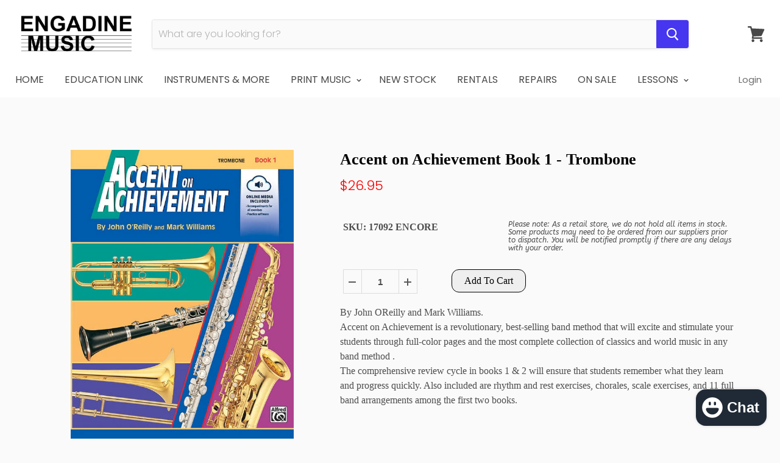

--- FILE ---
content_type: text/html; charset=utf-8
request_url: https://engadinemusic.com.au/products/accent-on-achievement-book-1-trombone-bk-cd
body_size: 42206
content:
<!doctype html>
<!--[if IE]><html class="no-js no-touch ie9" lang="en"><![endif]-->
<!--[if !IE]><!--><html class="no-js no-touch" lang="en"><!--<![endif]-->
  <head>
  <!-- Google tag (gtag.js) -->
<script async src="https://www.googletagmanager.com/gtag/js?id=Tag_ID"></script>
<script>
 window.dataLayer = window.dataLayer || [];
 function gtag(){dataLayer.push(arguments);}
 gtag('js', new Date());
 gtag('config', 'Tag_ID');
</script>
    <meta name="google-site-verification" content="c-CKAso9RAsO6fw8g9rMwZwZZtElPAytkHRDu2aE0KQ" />
    <meta charset="utf-8">
    <meta http-equiv="x-ua-compatible" content="IE=edge">
<meta name="google-site-verification" content="p2uAzF0DgxAzoVF7W8ygag2DXc7JtznRA3ofbp7YDPY" />
    <!-- Global site tag (gtag.js) - Google Ads: 370850247 -->
<script async src="https://www.googletagmanager.com/gtag/js?id=AW-370850247"></script>
<script>
  window.dataLayer = window.dataLayer || [];
  function gtag(){dataLayer.push(arguments);}
  gtag('js', new Date());

  gtag('config', 'AW-370850247');
</script>

<script>
  gtag('config', 'AW-370850247/69KICIHE3JQCEMfz6rAB', {
    'phone_conversion_number': '(02) 9520 3044'
  });
</script>
    <title>Accent on Achievement Book 1 - Trombone — Engadine Music</title>

    
      <meta name="description" content="By John OReilly and Mark Williams. Accent on Achievement is a revolutionary, best-selling band method that will excite and stimulate your students through full-color pages and the most complete collection of classics and world music in any band method . The comprehensive review cycle in books 1 &amp;amp; 2 will ensure that">
    

    
  <link rel="shortcut icon" href="//engadinemusic.com.au/cdn/shop/files/EMEC_ICON_672e7dcf-b493-41c6-a9ad-af322d722779_32x32.png?v=1693893677" type="image/png">


    <link rel="canonical" href="https://engadinemusic.com.au/products/accent-on-achievement-book-1-trombone-bk-cd">
    <meta name="viewport" content="width=device-width">

    
    















<meta property="og:site_name" content="Engadine Music">
<meta property="og:url" content="https://engadinemusic.com.au/products/accent-on-achievement-book-1-trombone-bk-cd">
<meta property="og:title" content="Accent on Achievement Book 1 - Trombone">
<meta property="og:type" content="website">
<meta property="og:description" content="By John OReilly and Mark Williams. Accent on Achievement is a revolutionary, best-selling band method that will excite and stimulate your students through full-color pages and the most complete collection of classics and world music in any band method . The comprehensive review cycle in books 1 &amp;amp; 2 will ensure that">




    
    
    

    
    
    <meta
      property="og:image"
      content="https://engadinemusic.com.au/cdn/shop/files/Accent-on-Achievement-Book-1-Trombone-Ensemble-Encore_1200x1600.jpg?v=1719456282"
    />
    <meta
      property="og:image:secure_url"
      content="https://engadinemusic.com.au/cdn/shop/files/Accent-on-Achievement-Book-1-Trombone-Ensemble-Encore_1200x1600.jpg?v=1719456282"
    />
    <meta property="og:image:width" content="1200" />
    <meta property="og:image:height" content="1600" />
    <meta property="og:image:alt" content="Accent on Achievement Book 1 - Trombone" />
  
















<meta name="twitter:title" content="Accent on Achievement Book 1 - Trombone">
<meta name="twitter:description" content="By John OReilly and Mark Williams. Accent on Achievement is a revolutionary, best-selling band method that will excite and stimulate your students through full-color pages and the most complete collection of classics and world music in any band method . The comprehensive review cycle in books 1 &amp;amp; 2 will ensure that">


    
    
    
      
      
      <meta name="twitter:card" content="summary">
    
    
    <meta
      property="twitter:image"
      content="https://engadinemusic.com.au/cdn/shop/files/Accent-on-Achievement-Book-1-Trombone-Ensemble-Encore_1200x1200_crop_center.jpg?v=1719456282"
    />
    <meta property="twitter:image:width" content="1200" />
    <meta property="twitter:image:height" content="1200" />
    <meta property="twitter:image:alt" content="Accent on Achievement Book 1 - Trombone" />
  



    
  
 <script>window.performance && window.performance.mark && window.performance.mark('shopify.content_for_header.start');</script><meta name="facebook-domain-verification" content="7i0snodkpnlesych8o9j9p2xzlfq0l">
<meta name="facebook-domain-verification" content="iqx1xjc3v0arm7yc9h4n7mjx8ik9zs">
<meta id="shopify-digital-wallet" name="shopify-digital-wallet" content="/15316131/digital_wallets/dialog">
<meta name="shopify-checkout-api-token" content="d98741423e3e8e32b7c1023ff2b5f74b">
<meta id="in-context-paypal-metadata" data-shop-id="15316131" data-venmo-supported="false" data-environment="production" data-locale="en_US" data-paypal-v4="true" data-currency="AUD">
<link rel="alternate" type="application/json+oembed" href="https://engadinemusic.com.au/products/accent-on-achievement-book-1-trombone-bk-cd.oembed">
<script async="async" src="/checkouts/internal/preloads.js?locale=en-AU"></script>
<link rel="preconnect" href="https://shop.app" crossorigin="anonymous">
<script async="async" src="https://shop.app/checkouts/internal/preloads.js?locale=en-AU&shop_id=15316131" crossorigin="anonymous"></script>
<script id="apple-pay-shop-capabilities" type="application/json">{"shopId":15316131,"countryCode":"AU","currencyCode":"AUD","merchantCapabilities":["supports3DS"],"merchantId":"gid:\/\/shopify\/Shop\/15316131","merchantName":"Engadine Music","requiredBillingContactFields":["postalAddress","email","phone"],"requiredShippingContactFields":["postalAddress","email","phone"],"shippingType":"shipping","supportedNetworks":["visa","masterCard","amex","jcb"],"total":{"type":"pending","label":"Engadine Music","amount":"1.00"},"shopifyPaymentsEnabled":true,"supportsSubscriptions":true}</script>
<script id="shopify-features" type="application/json">{"accessToken":"d98741423e3e8e32b7c1023ff2b5f74b","betas":["rich-media-storefront-analytics"],"domain":"engadinemusic.com.au","predictiveSearch":true,"shopId":15316131,"locale":"en"}</script>
<script>var Shopify = Shopify || {};
Shopify.shop = "engadinemusic.myshopify.com";
Shopify.locale = "en";
Shopify.currency = {"active":"AUD","rate":"1.0"};
Shopify.country = "AU";
Shopify.theme = {"name":"empire-v4-Live","id":15922593828,"schema_name":"Empire","schema_version":"4.2.3","theme_store_id":null,"role":"main"};
Shopify.theme.handle = "null";
Shopify.theme.style = {"id":null,"handle":null};
Shopify.cdnHost = "engadinemusic.com.au/cdn";
Shopify.routes = Shopify.routes || {};
Shopify.routes.root = "/";</script>
<script type="module">!function(o){(o.Shopify=o.Shopify||{}).modules=!0}(window);</script>
<script>!function(o){function n(){var o=[];function n(){o.push(Array.prototype.slice.apply(arguments))}return n.q=o,n}var t=o.Shopify=o.Shopify||{};t.loadFeatures=n(),t.autoloadFeatures=n()}(window);</script>
<script>
  window.ShopifyPay = window.ShopifyPay || {};
  window.ShopifyPay.apiHost = "shop.app\/pay";
  window.ShopifyPay.redirectState = null;
</script>
<script id="shop-js-analytics" type="application/json">{"pageType":"product"}</script>
<script defer="defer" async type="module" src="//engadinemusic.com.au/cdn/shopifycloud/shop-js/modules/v2/client.init-shop-cart-sync_BdyHc3Nr.en.esm.js"></script>
<script defer="defer" async type="module" src="//engadinemusic.com.au/cdn/shopifycloud/shop-js/modules/v2/chunk.common_Daul8nwZ.esm.js"></script>
<script type="module">
  await import("//engadinemusic.com.au/cdn/shopifycloud/shop-js/modules/v2/client.init-shop-cart-sync_BdyHc3Nr.en.esm.js");
await import("//engadinemusic.com.au/cdn/shopifycloud/shop-js/modules/v2/chunk.common_Daul8nwZ.esm.js");

  window.Shopify.SignInWithShop?.initShopCartSync?.({"fedCMEnabled":true,"windoidEnabled":true});

</script>
<script>
  window.Shopify = window.Shopify || {};
  if (!window.Shopify.featureAssets) window.Shopify.featureAssets = {};
  window.Shopify.featureAssets['shop-js'] = {"shop-cart-sync":["modules/v2/client.shop-cart-sync_QYOiDySF.en.esm.js","modules/v2/chunk.common_Daul8nwZ.esm.js"],"init-fed-cm":["modules/v2/client.init-fed-cm_DchLp9rc.en.esm.js","modules/v2/chunk.common_Daul8nwZ.esm.js"],"shop-button":["modules/v2/client.shop-button_OV7bAJc5.en.esm.js","modules/v2/chunk.common_Daul8nwZ.esm.js"],"init-windoid":["modules/v2/client.init-windoid_DwxFKQ8e.en.esm.js","modules/v2/chunk.common_Daul8nwZ.esm.js"],"shop-cash-offers":["modules/v2/client.shop-cash-offers_DWtL6Bq3.en.esm.js","modules/v2/chunk.common_Daul8nwZ.esm.js","modules/v2/chunk.modal_CQq8HTM6.esm.js"],"shop-toast-manager":["modules/v2/client.shop-toast-manager_CX9r1SjA.en.esm.js","modules/v2/chunk.common_Daul8nwZ.esm.js"],"init-shop-email-lookup-coordinator":["modules/v2/client.init-shop-email-lookup-coordinator_UhKnw74l.en.esm.js","modules/v2/chunk.common_Daul8nwZ.esm.js"],"pay-button":["modules/v2/client.pay-button_DzxNnLDY.en.esm.js","modules/v2/chunk.common_Daul8nwZ.esm.js"],"avatar":["modules/v2/client.avatar_BTnouDA3.en.esm.js"],"init-shop-cart-sync":["modules/v2/client.init-shop-cart-sync_BdyHc3Nr.en.esm.js","modules/v2/chunk.common_Daul8nwZ.esm.js"],"shop-login-button":["modules/v2/client.shop-login-button_D8B466_1.en.esm.js","modules/v2/chunk.common_Daul8nwZ.esm.js","modules/v2/chunk.modal_CQq8HTM6.esm.js"],"init-customer-accounts-sign-up":["modules/v2/client.init-customer-accounts-sign-up_C8fpPm4i.en.esm.js","modules/v2/client.shop-login-button_D8B466_1.en.esm.js","modules/v2/chunk.common_Daul8nwZ.esm.js","modules/v2/chunk.modal_CQq8HTM6.esm.js"],"init-shop-for-new-customer-accounts":["modules/v2/client.init-shop-for-new-customer-accounts_CVTO0Ztu.en.esm.js","modules/v2/client.shop-login-button_D8B466_1.en.esm.js","modules/v2/chunk.common_Daul8nwZ.esm.js","modules/v2/chunk.modal_CQq8HTM6.esm.js"],"init-customer-accounts":["modules/v2/client.init-customer-accounts_dRgKMfrE.en.esm.js","modules/v2/client.shop-login-button_D8B466_1.en.esm.js","modules/v2/chunk.common_Daul8nwZ.esm.js","modules/v2/chunk.modal_CQq8HTM6.esm.js"],"shop-follow-button":["modules/v2/client.shop-follow-button_CkZpjEct.en.esm.js","modules/v2/chunk.common_Daul8nwZ.esm.js","modules/v2/chunk.modal_CQq8HTM6.esm.js"],"lead-capture":["modules/v2/client.lead-capture_BntHBhfp.en.esm.js","modules/v2/chunk.common_Daul8nwZ.esm.js","modules/v2/chunk.modal_CQq8HTM6.esm.js"],"checkout-modal":["modules/v2/client.checkout-modal_CfxcYbTm.en.esm.js","modules/v2/chunk.common_Daul8nwZ.esm.js","modules/v2/chunk.modal_CQq8HTM6.esm.js"],"shop-login":["modules/v2/client.shop-login_Da4GZ2H6.en.esm.js","modules/v2/chunk.common_Daul8nwZ.esm.js","modules/v2/chunk.modal_CQq8HTM6.esm.js"],"payment-terms":["modules/v2/client.payment-terms_MV4M3zvL.en.esm.js","modules/v2/chunk.common_Daul8nwZ.esm.js","modules/v2/chunk.modal_CQq8HTM6.esm.js"]};
</script>
<script>(function() {
  var isLoaded = false;
  function asyncLoad() {
    if (isLoaded) return;
    isLoaded = true;
    var urls = ["https:\/\/accessories.w3apps.co\/js\/accessories.js?shop=engadinemusic.myshopify.com","https:\/\/formbuilder.hulkapps.com\/skeletopapp.js?shop=engadinemusic.myshopify.com","https:\/\/widgetic.com\/sdk\/sdk.js?shop=engadinemusic.myshopify.com","https:\/\/tacc.saio.io\/checkbox_scripts?shop=engadinemusic.myshopify.com","\/\/www.powr.io\/powr.js?powr-token=engadinemusic.myshopify.com\u0026external-type=shopify\u0026shop=engadinemusic.myshopify.com","https:\/\/chimpstatic.com\/mcjs-connected\/js\/users\/0306acb6ec5605df8840d9d44\/6c9cb4a8f396dc997e734a7f6.js?shop=engadinemusic.myshopify.com","https:\/\/mpop.pxucdn.com\/apps.pixelunion.net\/scripts\/js\/countdown\/bundle.min.js?shop=engadinemusic.myshopify.com","https:\/\/app.easyquote.pw\/easyquote.js?url=https:\/\/app.easyquote.pw\u0026shop=engadinemusic.myshopify.com","\/\/cdn.wishpond.net\/connect.js?merchantId=1508632\u0026writeKey=8446007f8810\u0026shop=engadinemusic.myshopify.com","https:\/\/tabs.tkdigital.dev\/scripts\/ne_smart_tabs_52334fcb2859bc3ae56e52e43d1708c4.js?shop=engadinemusic.myshopify.com","https:\/\/s3.amazonaws.com\/pixelpop\/usercontent\/scripts\/d8458611-bd79-481e-aa0a-358a5a3be839\/pixelpop.js?shop=engadinemusic.myshopify.com"];
    for (var i = 0; i < urls.length; i++) {
      var s = document.createElement('script');
      s.type = 'text/javascript';
      s.async = true;
      s.src = urls[i];
      var x = document.getElementsByTagName('script')[0];
      x.parentNode.insertBefore(s, x);
    }
  };
  if(window.attachEvent) {
    window.attachEvent('onload', asyncLoad);
  } else {
    window.addEventListener('load', asyncLoad, false);
  }
})();</script>
<script id="__st">var __st={"a":15316131,"offset":39600,"reqid":"2ff1996d-8358-454a-a0dc-185c283f3013-1768971626","pageurl":"engadinemusic.com.au\/products\/accent-on-achievement-book-1-trombone-bk-cd","u":"4af30ab9ce81","p":"product","rtyp":"product","rid":11731760975};</script>
<script>window.ShopifyPaypalV4VisibilityTracking = true;</script>
<script id="captcha-bootstrap">!function(){'use strict';const t='contact',e='account',n='new_comment',o=[[t,t],['blogs',n],['comments',n],[t,'customer']],c=[[e,'customer_login'],[e,'guest_login'],[e,'recover_customer_password'],[e,'create_customer']],r=t=>t.map((([t,e])=>`form[action*='/${t}']:not([data-nocaptcha='true']) input[name='form_type'][value='${e}']`)).join(','),a=t=>()=>t?[...document.querySelectorAll(t)].map((t=>t.form)):[];function s(){const t=[...o],e=r(t);return a(e)}const i='password',u='form_key',d=['recaptcha-v3-token','g-recaptcha-response','h-captcha-response',i],f=()=>{try{return window.sessionStorage}catch{return}},m='__shopify_v',_=t=>t.elements[u];function p(t,e,n=!1){try{const o=window.sessionStorage,c=JSON.parse(o.getItem(e)),{data:r}=function(t){const{data:e,action:n}=t;return t[m]||n?{data:e,action:n}:{data:t,action:n}}(c);for(const[e,n]of Object.entries(r))t.elements[e]&&(t.elements[e].value=n);n&&o.removeItem(e)}catch(o){console.error('form repopulation failed',{error:o})}}const l='form_type',E='cptcha';function T(t){t.dataset[E]=!0}const w=window,h=w.document,L='Shopify',v='ce_forms',y='captcha';let A=!1;((t,e)=>{const n=(g='f06e6c50-85a8-45c8-87d0-21a2b65856fe',I='https://cdn.shopify.com/shopifycloud/storefront-forms-hcaptcha/ce_storefront_forms_captcha_hcaptcha.v1.5.2.iife.js',D={infoText:'Protected by hCaptcha',privacyText:'Privacy',termsText:'Terms'},(t,e,n)=>{const o=w[L][v],c=o.bindForm;if(c)return c(t,g,e,D).then(n);var r;o.q.push([[t,g,e,D],n]),r=I,A||(h.body.append(Object.assign(h.createElement('script'),{id:'captcha-provider',async:!0,src:r})),A=!0)});var g,I,D;w[L]=w[L]||{},w[L][v]=w[L][v]||{},w[L][v].q=[],w[L][y]=w[L][y]||{},w[L][y].protect=function(t,e){n(t,void 0,e),T(t)},Object.freeze(w[L][y]),function(t,e,n,w,h,L){const[v,y,A,g]=function(t,e,n){const i=e?o:[],u=t?c:[],d=[...i,...u],f=r(d),m=r(i),_=r(d.filter((([t,e])=>n.includes(e))));return[a(f),a(m),a(_),s()]}(w,h,L),I=t=>{const e=t.target;return e instanceof HTMLFormElement?e:e&&e.form},D=t=>v().includes(t);t.addEventListener('submit',(t=>{const e=I(t);if(!e)return;const n=D(e)&&!e.dataset.hcaptchaBound&&!e.dataset.recaptchaBound,o=_(e),c=g().includes(e)&&(!o||!o.value);(n||c)&&t.preventDefault(),c&&!n&&(function(t){try{if(!f())return;!function(t){const e=f();if(!e)return;const n=_(t);if(!n)return;const o=n.value;o&&e.removeItem(o)}(t);const e=Array.from(Array(32),(()=>Math.random().toString(36)[2])).join('');!function(t,e){_(t)||t.append(Object.assign(document.createElement('input'),{type:'hidden',name:u})),t.elements[u].value=e}(t,e),function(t,e){const n=f();if(!n)return;const o=[...t.querySelectorAll(`input[type='${i}']`)].map((({name:t})=>t)),c=[...d,...o],r={};for(const[a,s]of new FormData(t).entries())c.includes(a)||(r[a]=s);n.setItem(e,JSON.stringify({[m]:1,action:t.action,data:r}))}(t,e)}catch(e){console.error('failed to persist form',e)}}(e),e.submit())}));const S=(t,e)=>{t&&!t.dataset[E]&&(n(t,e.some((e=>e===t))),T(t))};for(const o of['focusin','change'])t.addEventListener(o,(t=>{const e=I(t);D(e)&&S(e,y())}));const B=e.get('form_key'),M=e.get(l),P=B&&M;t.addEventListener('DOMContentLoaded',(()=>{const t=y();if(P)for(const e of t)e.elements[l].value===M&&p(e,B);[...new Set([...A(),...v().filter((t=>'true'===t.dataset.shopifyCaptcha))])].forEach((e=>S(e,t)))}))}(h,new URLSearchParams(w.location.search),n,t,e,['guest_login'])})(!0,!0)}();</script>
<script integrity="sha256-4kQ18oKyAcykRKYeNunJcIwy7WH5gtpwJnB7kiuLZ1E=" data-source-attribution="shopify.loadfeatures" defer="defer" src="//engadinemusic.com.au/cdn/shopifycloud/storefront/assets/storefront/load_feature-a0a9edcb.js" crossorigin="anonymous"></script>
<script crossorigin="anonymous" defer="defer" src="//engadinemusic.com.au/cdn/shopifycloud/storefront/assets/shopify_pay/storefront-65b4c6d7.js?v=20250812"></script>
<script data-source-attribution="shopify.dynamic_checkout.dynamic.init">var Shopify=Shopify||{};Shopify.PaymentButton=Shopify.PaymentButton||{isStorefrontPortableWallets:!0,init:function(){window.Shopify.PaymentButton.init=function(){};var t=document.createElement("script");t.src="https://engadinemusic.com.au/cdn/shopifycloud/portable-wallets/latest/portable-wallets.en.js",t.type="module",document.head.appendChild(t)}};
</script>
<script data-source-attribution="shopify.dynamic_checkout.buyer_consent">
  function portableWalletsHideBuyerConsent(e){var t=document.getElementById("shopify-buyer-consent"),n=document.getElementById("shopify-subscription-policy-button");t&&n&&(t.classList.add("hidden"),t.setAttribute("aria-hidden","true"),n.removeEventListener("click",e))}function portableWalletsShowBuyerConsent(e){var t=document.getElementById("shopify-buyer-consent"),n=document.getElementById("shopify-subscription-policy-button");t&&n&&(t.classList.remove("hidden"),t.removeAttribute("aria-hidden"),n.addEventListener("click",e))}window.Shopify?.PaymentButton&&(window.Shopify.PaymentButton.hideBuyerConsent=portableWalletsHideBuyerConsent,window.Shopify.PaymentButton.showBuyerConsent=portableWalletsShowBuyerConsent);
</script>
<script data-source-attribution="shopify.dynamic_checkout.cart.bootstrap">document.addEventListener("DOMContentLoaded",(function(){function t(){return document.querySelector("shopify-accelerated-checkout-cart, shopify-accelerated-checkout")}if(t())Shopify.PaymentButton.init();else{new MutationObserver((function(e,n){t()&&(Shopify.PaymentButton.init(),n.disconnect())})).observe(document.body,{childList:!0,subtree:!0})}}));
</script>
<link id="shopify-accelerated-checkout-styles" rel="stylesheet" media="screen" href="https://engadinemusic.com.au/cdn/shopifycloud/portable-wallets/latest/accelerated-checkout-backwards-compat.css" crossorigin="anonymous">
<style id="shopify-accelerated-checkout-cart">
        #shopify-buyer-consent {
  margin-top: 1em;
  display: inline-block;
  width: 100%;
}

#shopify-buyer-consent.hidden {
  display: none;
}

#shopify-subscription-policy-button {
  background: none;
  border: none;
  padding: 0;
  text-decoration: underline;
  font-size: inherit;
  cursor: pointer;
}

#shopify-subscription-policy-button::before {
  box-shadow: none;
}

      </style>

<script>window.performance && window.performance.mark && window.performance.mark('shopify.content_for_header.end');</script>

    <script>
      document.documentElement.className=document.documentElement.className.replace(/\bno-js\b/,'js');
      if(window.Shopify&&window.Shopify.designMode)document.documentElement.className+=' in-theme-editor';
      if(('ontouchstart' in window)||window.DocumentTouch&&document instanceof DocumentTouch)document.documentElement.className=document.documentElement.className.replace(/\bno-touch\b/,'has-touch');
    </script>

    <link href="//engadinemusic.com.au/cdn/shop/t/6/assets/theme.scss.css?v=144794201939124051331762402116" rel="stylesheet" type="text/css" media="all" />
  
        
        <!-- candyrack-script -->
        <script src="//engadinemusic.com.au/cdn/shop/t/6/assets/candyrack-config.js?v=128743589354287189111648776433" type="text/javascript"></script>
        <!-- / candyrack-script -->
        
        <!--Gem_Page_Header_Script-->
    


<!--End_Gem_Page_Header_Script-->



    

    
  
<!-- BEGIN app block: shopify://apps/buddha-mega-menu-navigation/blocks/megamenu/dbb4ce56-bf86-4830-9b3d-16efbef51c6f -->
<script>
        var productImageAndPrice = [],
            collectionImages = [],
            articleImages = [],
            mmLivIcons = false,
            mmFlipClock = false,
            mmFixesUseJquery = false,
            mmNumMMI = 8,
            mmSchemaTranslation = {},
            mmMenuStrings =  [] ,
            mmShopLocale = "en",
            mmShopLocaleCollectionsRoute = "/collections",
            mmSchemaDesignJSON = [{"action":"design","setting":"font_family","value":"Default"},{"action":"design","setting":"tree_sub_direction","value":"set_tree_auto"},{"action":"design","setting":"button_background_hover_color","value":"#0d8781"},{"action":"design","setting":"link_hover_color","value":"#0da19a"},{"action":"design","setting":"button_background_color","value":"#0da19a"},{"action":"design","setting":"link_color","value":"#4e4e4e"},{"action":"design","setting":"background_hover_color","value":"#f9f9f9"},{"action":"design","setting":"background_color","value":"#ffffff"},{"action":"design","setting":"button_text_hover_color","value":"#ffffff"},{"action":"design","setting":"button_text_color","value":"#ffffff"},{"action":"design","setting":"font_size","value":"13px"},{"action":"design","setting":"text_color","value":"#222222"},{"action":"design","setting":"vertical_text_color","value":"#4e4e4e"},{"action":"design","setting":"vertical_link_color","value":"#4e4e4e"},{"action":"design","setting":"vertical_link_hover_color","value":"#0da19a"},{"action":"design","setting":"vertical_font_size","value":"13px"}],
            mmDomChangeSkipUl = "",
            buddhaMegaMenuShop = "engadinemusic.myshopify.com",
            mmWireframeCompression = "0",
            mmExtensionAssetUrl = "https://cdn.shopify.com/extensions/019abe06-4a3f-7763-88da-170e1b54169b/mega-menu-151/assets/";var bestSellersHTML = '';var newestProductsHTML = '';/* get link lists api */
        var linkLists={"main-menu" : {"title":"Main menu", "items":["/","/pages/education_link","/pages/make-music","/collections/print","/collections/new-products-re-stocked","/pages/rent-plus","/pages/instrument-repairs-servicing","/collections/on-sale-now","/pages/private-musical-instrument-and-singing-lessons",]},"footer" : {"title":"Footer menu", "items":["/pages/opening-hours","/pages/christmas-freight-cut-offs","/pages/contact-us","/search","/pages/payment-options","/pages/shipping-warranty-price-matching","/pages/returns","/pages/privacy-policy","/pages/about-us","/policies/terms-of-service","/policies/refund-policy",]},"guitar" : {"title":"Guitar", "items":["/collections/acoustic-guitar","/collections/guitar-amplifiers","/collections/banjo","/collections/bass-guitar","/collections/electric-guitar","/collections/guitar-accessories","/collections/guitar-effects","/collections/mandolin","/collections/ukulele",]},"drums" : {"title":"Drums", "items":["/collections/acoustic-kits","/collections/drum-accessories","/collections/electronic-kits","/collections/hardware","/collections/percussion",]},"brass-and-wind" : {"title":"Brass and Wind", "items":["/collections/brass-and-wind-accessories","/collections/flute","/collections/clarinet","/collections/saxophone","/collections/trumpet","/collections/trombone","/collections/harmonica","/collections/other-brass","/collections/other-woodwind","/collections/brass-and-wind",]},"keyboard" : {"title":"Keyboard", "items":["/collections/digital-piano","/collections/keyboard-accessories","/collections/keyboard-amplifiers",]},"software-and-recording" : {"title":"Software and Recording", "items":["/collections/audio-interface","/collections/avid","/collections/headphones","/collections/other-software","/collections/steinberg","/collections/studio-accessories","/collections/studio-microphones","/collections/studio-monitors","/collections/studio-stands",]},"live-sound" : {"title":"Live Sound", "items":["/collections/leads","/collections/performance-microphones","/collections/mixing-desks","/collections/phone-and-tablet-holders","/collections/speakers","/collections/stands",]},"accessories" : {"title":"Accessories", "items":["/collections/metronomes-and-tuners","/collections/music-stands","/collections/reeds",]},"print" : {"title":"Print", "items":["/collections/brass","/collections/choral","/collections/classroom","/collections/ensemble","/collections/guitar-folk","/collections/jazz","/collections/manuscript","/collections/music-folders","/collections/percussion-music","/collections/piano-keyboard-1","/collections/strings-music","/collections/textbooks","/collections/theory-2","/collections/vocal","/collections/woodwind",]},"string-instruments" : {"title":"String Instruments", "items":["/collections/acoustic-bass","/collections/cello","/collections/string-instrument-accessories","/collections/viola","/collections/violin",]},"education" : {"title":"Education", "items":["/collections/classroom-brass-wind","/collections/classroom-accessories","/collections/classroom-guitars","/collections/classroom-keyboards","/collections/classroom-percussion","/collections/print-and-text","/collections/classroom-string-instruments-1","/collections/classroom-recorders","/collections/classroom-technology","/collections/wenger-music-stands",]},"bandtime" : {"title":"BandTime", "items":["/pages/band-program","/pages/bandtime-forms","/pages/bandcamp","/pages/bandtastic","/pages/bandtime-shop",]},"print-and-text" : {"title":"Print And Text", "items":["/collections/band-method","/pages/band_charts","/collections/concert-band","/collections/flex-band","/collections/full-orchestra","/collections/music-folders","/collections/stage-band","/collections/string-orchestra-1","/collections/text",]},"technology" : {"title":"technology", "items":["/pages/music-education-software",]},"brass" : {"title":"Brass", "items":["/collections/brass-exam-books","/collections/brass-methods","/collections/brass-repertoire",]},"classroom" : {"title":"Classroom", "items":["/collections/classroom-ensembles","/collections/classroom-resources-1","/collections/games-activities-1","/collections/kodaly-1","/collections/musicals-1","/collections/orff-1",]},"ensemble" : {"title":"Ensemble", "items":["/collections/concert-band","/collections/stage-band","/collections/band-method","/collections/flex-band","/collections/string-orchestra-1","/collections/jazz-ensemble-1","/collections/rock-band-1",]},"guitar-folk" : {"title":"Guitar &amp; Folk", "items":["/collections/chords-scales-1","/collections/guitar-exam-books","/collections/guitar-folk-ensembles","/collections/guitar-folk-methods","/collections/guitar-folk-repertoire",]},"jazz" : {"title":"Jazz", "items":["/collections/jazz-instruction-1","/collections/jazz-play-along-1",]},"percussion" : {"title":"Percussion Music", "items":["/collections/percussion-ensembles","/collections/percussion-exam-books","/collections/percussion-methods","/collections/percussion-repertoire",]},"reference" : {"title":"Reference", "items":["/collections/audio-technology-1","/collections/music-teaching-1",]},"songbooks" : {"title":"Songbooks", "items":["/collections/artist-folios-1","/collections/compilations-1","/collections/single-sheets","/collections/stage-screen-songbooks",]},"piano-keyboard" : {"title":"Piano &amp; Keyboard", "items":["/collections/piano-keyboard-exam-books","/collections/piano-keyboard-instructional","/collections/piano-keyboard-repertoire",]},"strings" : {"title":"Strings", "items":["/collections/string-ensembles","/collections/strings-exam-books","/collections/strings-method","/collections/strings-repertoire",]},"theory" : {"title":"Theory", "items":["/collections/aural","/collections/musicianship","/collections/music-theory",]},"vocal" : {"title":"Vocal", "items":["/collections/vocal-exam-books","/collections/vocal-methods","/collections/vocal-repertoire",]},"woodwind" : {"title":"Woodwind", "items":["/collections/woodwind-ensembles","/collections/woodwind-exam-books","/collections/woodwind-methods","/collections/woodwind-repertoire",]},"classroom-brass-wind" : {"title":"Brass &amp; Wind", "items":["/collections/clarinet","/collections/flute","/collections/saxophone","/collections/trumpet","/collections/trombone","/collections/other-brass","/collections/other-woodwind","/collections/brass-and-wind-accessories","/collections/harmonica","/collections/classroom-recorders",]},"giftware" : {"title":"Giftware", "items":["/collections/giftware-accessories","/collections/christmas","/collections/clothing-bags","/collections/figurines","/collections/homeware","/collections/stationery",]},"guitar-effects" : {"title":"Guitar Effects", "items":["/collections/acoustic-guitar-effects","/collections/bass-effects","/collections/compressors","/collections/delay-reverb","/collections/modulation","/collections/multi-fx","/collections/overdrive-distortion","/collections/pedal-boards","/collections/wah-pedals",]},"guitar-accessories" : {"title":"Guitar Accessories", "items":["/collections/capos","/collections/guitar-stands","/collections/guitar-strings","/collections/picks",]},"saxophone" : {"title":"Saxophone", "items":["/collections/alto-saxophone","/collections/tenor-saxophones",]},"brass-wind-accessories" : {"title":"Brass &amp; Wind Accessories", "items":["/collections/brass-mouthpieces","/collections/reeds","/collections/woodwind-mouthpieces",]},"amplifiers" : {"title":"Amplifiers", "items":["/collections/acoustic-guitar-amplifiers","/collections/bass-guitar-amplifiers","/collections/electric-guitar-amplifiers",]},"acoustic-guitar" : {"title":"Acoustic Guitar", "items":["/collections/bryden","/collections/cole-clark-guitars","/collections/redding","/collections/valencia","/collections/yamaha-acoustic","/collections/yamaha-classical",]},"electric-guitar" : {"title":"Electric Guitar", "items":["/collections/yamaha-pacifica","/collections/yamaha-revstar-electric-guitars",]},"other-brass" : {"title":"Other Brass", "items":["https://engadinemusic.com.au/collections/baritone","/collections/cornet","/collections/euphonium","/collections/tuba","https://engadinemusic.com.au/collections/bandtime-french-horn",]},"bass" : {"title":"Bass Guitars", "items":["/collections/acoustic-bass",]},"percussion-instruments" : {"title":"Percussion Instruments", "items":["/collections/tuned-percussion",]},"other-woodwind" : {"title":"Other Woodwind", "items":["/collections/double-reed",]},"bandfest" : {"title":"BandFest", "items":["https://engadinemusic.com.au/pages/bandfest-2019-information",]},"info" : {"title":"Info", "items":["/pages/opening-hours","/pages/contact-us","https://engadinemusic.com.au/search","/pages/payment-options","/pages/shipping-warranty-price-matching","/pages/scam-warning","/pages/privacy-policy","/pages/about-us","/pages/contact-us","/pages/contact-us",]},"other-services" : {"title":"Other", "items":["/pages/instrument-repairs-servicing","/pages/rent-plus","/pages/zip-own-it-now-pay-later","/pages/afterpay",]},"shop" : {"title":"Shop", "items":["/collections/accessories","/pages/brass-and-woodwind-instruments","/pages/drums","/collections/giftware","/pages/guitar","/pages/keyboard","/pages/live-sound","/collections/print","/pages/software-and-recording","/pages/string-instruments",]},"info-1" : {"title":"Info", "items":["/pages/about-us","/pages/opening-hours","/pages/christmas-freight-cut-offs","/pages/contact-us","/pages/payment-options","/pages/shipping-warranty-price-matching","/pages/scam-warning","/pages/privacy-policy","/pages/returns",]},"clearance" : {"title":"Clearance", "items":["/collections/clearance","/collections/clearance-wind","/collections/clearance-guitars","/collections/clearance-drums","/collections/clearance-mics-more","/collections/clearance-keys","/collections/clearance-other-inst","/collections/clearance-print","/collections/clearance-text-discs",]},"music-education-catalogue" : {"title":"Education Link", "items":["/pages/education_link","/collections/edlink-percussion","/collections/edlink-keys","/collections/edlink-classroom-textbooks-instruments","/collections/edlink-strings","/collections/edlink-wind-instruments","/collections/edlink-guitars","/collections/edlink-drumkits-hardware","/collections/edlink-studio-live-sound","/collections/edlink-instrument-cases-storage","/collections/edlink-music-stands-accessories","/collections/edlink-conductors-orchestral","/pages/edlink-method-books",]},"guitar-bass" : {"title":"Guitar &amp; Bass", "items":["/collections/acoustic-guitar","/collections/electric-guitar","/collections/bass-guitar","/collections/guitar-amplifiers","/collections/bass-guitar-amplifiers","/collections/guitar-effects","/collections/guitar-accessories",]},"lessons" : {"title":"Lessons", "items":["https://engadinemusic.com.au/pages/private-musical-instrument-and-singing-lessons","https://engadinemusic.com.au/pages/pricing","/pages/meet-our-teachers","https://engadinemusic.com.au/pages/exam-information",]},"christmas-bonanza" : {"title":"Christmas Bonanza", "items":["/collections/christmas-gift-ideas-for-guitarists","/collections/christmas-gift-ideas-keyboard-piano","/collections/christmas-gift-ideas-for-percussionists","/collections/christmas-gifts-up-to-50","/collections/christmas-gifts-50-100","/collections/christmas-gifts-100-200","/collections/christmas-gifts-200-500","/collections/christmas-gifts-500","/collections/christmas-bonanza",]},"customer-account-main-menu" : {"title":"Customer account main menu", "items":["/","https://shopify.com/15316131/account/orders?locale=en&amp;region_country=AU",]},"2025-nsw-band-reading-day" : {"title":"2025 NSW Band Reading Day", "items":["/collections/2025-reading-day-concert-band-list","/collections/highly-recommended-by-reading-day-2025",]},"studio-19s-schoolsmart-equipment-program" : {"title":"Studio 19&#39;s SchoolSmart Equipment Program", "items":["/pages/schoolsmart_equipment_program",]},"orchestral-strings" : {"title":"Orchestral Strings", "items":["/collections/violin","/collections/viola","/collections/cello",]},"plucked-strings" : {"title":"Plucked Strings", "items":["/collections/ukulele","/collections/banjo","/collections/mandolin",]},"more-wind" : {"title":"More Wind", "items":["/collections/harmonica","/collections/recorders-accessories","/collections/accordions-accessories",]},"on-sale-now" : {"title":"ON SALE NOW! ", "items":["/collections/on-sale-now",]},};/*ENDPARSE*/

        linkLists["force-mega-menu"]={};linkLists["force-mega-menu"].title="Empire Theme - Mega Menu";linkLists["force-mega-menu"].items=[1];

        /* set product prices *//* get the collection images *//* get the article images *//* customer fixes */
        var mmThemeFixesBefore = function(){ if (selectedMenu=="force-mega-menu" && tempMenuObject.u.matches(".site-navigation>.navmenu:first-child,.mobile-nav-content>.navmenu")) { tempMenuObject.forceMenu = true; tempMenuObject.liClasses = "navmenu-item navmenu-basic__item"; tempMenuObject.aClasses = "navmenu-link navmenu-link-depth-1"; tempMenuObject.liItems = tempMenuObject.u.children; } mmAddStyle(" ul > li.buddha-menu-item { z-index: 98 !important; } ul > li.buddha-menu-item:hover { z-index: 99 !important; } ul > li.buddha-menu-item.mega-hover { z-index: 99 !important; } ", "themeScript"); }; 
        

        var mmWireframe = {"html" : "<li class=\"buddha-menu-item\"  ><a data-href=\"/\" href=\"/\" aria-label=\"Home\" data-no-instant=\"\" onclick=\"mmGoToPage(this, event); return false;\"  ><span class=\"mm-title\">Home</span></a></li><li class=\"buddha-menu-item\"  ><a data-href=\"/pages/shop\" href=\"/pages/shop\" aria-label=\"Musical Instruments & Accessories\" data-no-instant=\"\" onclick=\"mmGoToPage(this, event); return false;\"  ><span class=\"mm-title\">Musical Instruments & Accessories</span><i class=\"mm-arrow mm-angle-down\" aria-hidden=\"true\"></i><span class=\"toggle-menu-btn\" style=\"display:none;\" title=\"Toggle menu\" onclick=\"return toggleSubmenu(this)\"><span class=\"mm-arrow-icon\"><span class=\"bar-one\"></span><span class=\"bar-two\"></span></span></span></a><ul class=\"mm-submenu tree  small \"><li data-href=\"/collections/accessories\" href=\"/collections/accessories\" aria-label=\"Accessories\" data-no-instant=\"\" onclick=\"mmGoToPage(this, event); return false;\"  ><a data-href=\"/collections/accessories\" href=\"/collections/accessories\" aria-label=\"Accessories\" data-no-instant=\"\" onclick=\"mmGoToPage(this, event); return false;\"  ><span class=\"mm-title\">Accessories</span><i class=\"mm-arrow mm-angle-down\" aria-hidden=\"true\"></i><span class=\"toggle-menu-btn\" style=\"display:none;\" title=\"Toggle menu\" onclick=\"return toggleSubmenu(this)\"><span class=\"mm-arrow-icon\"><span class=\"bar-one\"></span><span class=\"bar-two\"></span></span></span></a><ul class=\"mm-submenu tree  small mm-last-level\"><li data-href=\"/collections/metronomes-and-tuners\" href=\"/collections/metronomes-and-tuners\" aria-label=\"Metronomes & Tuners\" data-no-instant=\"\" onclick=\"mmGoToPage(this, event); return false;\"  ><a data-href=\"/collections/metronomes-and-tuners\" href=\"/collections/metronomes-and-tuners\" aria-label=\"Metronomes & Tuners\" data-no-instant=\"\" onclick=\"mmGoToPage(this, event); return false;\"  ><span class=\"mm-title\">Metronomes & Tuners</span></a></li><li data-href=\"/collections/music-stands\" href=\"/collections/music-stands\" aria-label=\"Music Stands\" data-no-instant=\"\" onclick=\"mmGoToPage(this, event); return false;\"  ><a data-href=\"/collections/music-stands\" href=\"/collections/music-stands\" aria-label=\"Music Stands\" data-no-instant=\"\" onclick=\"mmGoToPage(this, event); return false;\"  ><span class=\"mm-title\">Music Stands</span></a></li><li data-href=\"/collections/phone-and-tablet-holders\" href=\"/collections/phone-and-tablet-holders\" aria-label=\"Phone & Tablet Holders\" data-no-instant=\"\" onclick=\"mmGoToPage(this, event); return false;\"  ><a data-href=\"/collections/phone-and-tablet-holders\" href=\"/collections/phone-and-tablet-holders\" aria-label=\"Phone & Tablet Holders\" data-no-instant=\"\" onclick=\"mmGoToPage(this, event); return false;\"  ><span class=\"mm-title\">Phone & Tablet Holders</span></a></li></ul></li><li data-href=\"/pages/backing-tracks\" href=\"/pages/backing-tracks\" aria-label=\"Backing Tracks\" data-no-instant=\"\" onclick=\"mmGoToPage(this, event); return false;\"  ><a data-href=\"/pages/backing-tracks\" href=\"/pages/backing-tracks\" aria-label=\"Backing Tracks\" data-no-instant=\"\" onclick=\"mmGoToPage(this, event); return false;\"  ><span class=\"mm-title\">Backing Tracks</span></a></li><li data-href=\"/pages/brass-and-woodwind-instruments\" href=\"/pages/brass-and-woodwind-instruments\" aria-label=\"Brass & Wind\" data-no-instant=\"\" onclick=\"mmGoToPage(this, event); return false;\"  ><a data-href=\"/pages/brass-and-woodwind-instruments\" href=\"/pages/brass-and-woodwind-instruments\" aria-label=\"Brass & Wind\" data-no-instant=\"\" onclick=\"mmGoToPage(this, event); return false;\"  ><span class=\"mm-title\">Brass & Wind</span><i class=\"mm-arrow mm-angle-down\" aria-hidden=\"true\"></i><span class=\"toggle-menu-btn\" style=\"display:none;\" title=\"Toggle menu\" onclick=\"return toggleSubmenu(this)\"><span class=\"mm-arrow-icon\"><span class=\"bar-one\"></span><span class=\"bar-two\"></span></span></span></a><ul class=\"mm-submenu tree  small \"><li data-href=\"/collections/brass-and-wind-accessories\" href=\"/collections/brass-and-wind-accessories\" aria-label=\"Brass & Wind Accssories\" data-no-instant=\"\" onclick=\"mmGoToPage(this, event); return false;\"  ><a data-href=\"/collections/brass-and-wind-accessories\" href=\"/collections/brass-and-wind-accessories\" aria-label=\"Brass & Wind Accssories\" data-no-instant=\"\" onclick=\"mmGoToPage(this, event); return false;\"  ><span class=\"mm-title\">Brass & Wind Accssories</span><i class=\"mm-arrow mm-angle-down\" aria-hidden=\"true\"></i><span class=\"toggle-menu-btn\" style=\"display:none;\" title=\"Toggle menu\" onclick=\"return toggleSubmenu(this)\"><span class=\"mm-arrow-icon\"><span class=\"bar-one\"></span><span class=\"bar-two\"></span></span></span></a><ul class=\"mm-submenu tree  small mm-last-level\"><li data-href=\"/collections/brass-mouthpieces\" href=\"/collections/brass-mouthpieces\" aria-label=\"Brass Mouthpieces\" data-no-instant=\"\" onclick=\"mmGoToPage(this, event); return false;\"  ><a data-href=\"/collections/brass-mouthpieces\" href=\"/collections/brass-mouthpieces\" aria-label=\"Brass Mouthpieces\" data-no-instant=\"\" onclick=\"mmGoToPage(this, event); return false;\"  ><span class=\"mm-title\">Brass Mouthpieces</span></a></li><li data-href=\"/collections/instrument-care-kits\" href=\"/collections/instrument-care-kits\" aria-label=\"Care Kits\" data-no-instant=\"\" onclick=\"mmGoToPage(this, event); return false;\"  ><a data-href=\"/collections/instrument-care-kits\" href=\"/collections/instrument-care-kits\" aria-label=\"Care Kits\" data-no-instant=\"\" onclick=\"mmGoToPage(this, event); return false;\"  ><span class=\"mm-title\">Care Kits</span></a></li><li data-href=\"/collections/reeds\" href=\"/collections/reeds\" aria-label=\"Reeds\" data-no-instant=\"\" onclick=\"mmGoToPage(this, event); return false;\"  ><a data-href=\"/collections/reeds\" href=\"/collections/reeds\" aria-label=\"Reeds\" data-no-instant=\"\" onclick=\"mmGoToPage(this, event); return false;\"  ><span class=\"mm-title\">Reeds</span></a></li><li data-href=\"/collections/woodwind-mouthpieces\" href=\"/collections/woodwind-mouthpieces\" aria-label=\"Woodwind Mouthpieces\" data-no-instant=\"\" onclick=\"mmGoToPage(this, event); return false;\"  ><a data-href=\"/collections/woodwind-mouthpieces\" href=\"/collections/woodwind-mouthpieces\" aria-label=\"Woodwind Mouthpieces\" data-no-instant=\"\" onclick=\"mmGoToPage(this, event); return false;\"  ><span class=\"mm-title\">Woodwind Mouthpieces</span></a></li></ul></li><li data-href=\"/collections/clarinet\" href=\"/collections/clarinet\" aria-label=\"Clarinet\" data-no-instant=\"\" onclick=\"mmGoToPage(this, event); return false;\"  ><a data-href=\"/collections/clarinet\" href=\"/collections/clarinet\" aria-label=\"Clarinet\" data-no-instant=\"\" onclick=\"mmGoToPage(this, event); return false;\"  ><span class=\"mm-title\">Clarinet</span></a></li><li data-href=\"/collections/flute\" href=\"/collections/flute\" aria-label=\"Flute\" data-no-instant=\"\" onclick=\"mmGoToPage(this, event); return false;\"  ><a data-href=\"/collections/flute\" href=\"/collections/flute\" aria-label=\"Flute\" data-no-instant=\"\" onclick=\"mmGoToPage(this, event); return false;\"  ><span class=\"mm-title\">Flute</span></a></li><li data-href=\"/collections/harmonica\" href=\"/collections/harmonica\" aria-label=\"Harmonica\" data-no-instant=\"\" onclick=\"mmGoToPage(this, event); return false;\"  ><a data-href=\"/collections/harmonica\" href=\"/collections/harmonica\" aria-label=\"Harmonica\" data-no-instant=\"\" onclick=\"mmGoToPage(this, event); return false;\"  ><span class=\"mm-title\">Harmonica</span></a></li><li data-href=\"/collections/other-brass\" href=\"/collections/other-brass\" aria-label=\"Other Brass\" data-no-instant=\"\" onclick=\"mmGoToPage(this, event); return false;\"  ><a data-href=\"/collections/other-brass\" href=\"/collections/other-brass\" aria-label=\"Other Brass\" data-no-instant=\"\" onclick=\"mmGoToPage(this, event); return false;\"  ><span class=\"mm-title\">Other Brass</span><i class=\"mm-arrow mm-angle-down\" aria-hidden=\"true\"></i><span class=\"toggle-menu-btn\" style=\"display:none;\" title=\"Toggle menu\" onclick=\"return toggleSubmenu(this)\"><span class=\"mm-arrow-icon\"><span class=\"bar-one\"></span><span class=\"bar-two\"></span></span></span></a><ul class=\"mm-submenu tree  small mm-last-level\"><li data-href=\"/collections/baritone\" href=\"/collections/baritone\" aria-label=\"Baritone\" data-no-instant=\"\" onclick=\"mmGoToPage(this, event); return false;\"  ><a data-href=\"/collections/baritone\" href=\"/collections/baritone\" aria-label=\"Baritone\" data-no-instant=\"\" onclick=\"mmGoToPage(this, event); return false;\"  ><span class=\"mm-title\">Baritone</span></a></li><li data-href=\"/collections/bugle\" href=\"/collections/bugle\" aria-label=\"Bugle\" data-no-instant=\"\" onclick=\"mmGoToPage(this, event); return false;\"  ><a data-href=\"/collections/bugle\" href=\"/collections/bugle\" aria-label=\"Bugle\" data-no-instant=\"\" onclick=\"mmGoToPage(this, event); return false;\"  ><span class=\"mm-title\">Bugle</span></a></li><li data-href=\"/collections/cornet\" href=\"/collections/cornet\" aria-label=\"Cornet\" data-no-instant=\"\" onclick=\"mmGoToPage(this, event); return false;\"  ><a data-href=\"/collections/cornet\" href=\"/collections/cornet\" aria-label=\"Cornet\" data-no-instant=\"\" onclick=\"mmGoToPage(this, event); return false;\"  ><span class=\"mm-title\">Cornet</span></a></li><li data-href=\"/collections/euphonium\" href=\"/collections/euphonium\" aria-label=\"Euphonium\" data-no-instant=\"\" onclick=\"mmGoToPage(this, event); return false;\"  ><a data-href=\"/collections/euphonium\" href=\"/collections/euphonium\" aria-label=\"Euphonium\" data-no-instant=\"\" onclick=\"mmGoToPage(this, event); return false;\"  ><span class=\"mm-title\">Euphonium</span></a></li><li data-href=\"/collections/french-horn\" href=\"/collections/french-horn\" aria-label=\"French Horn\" data-no-instant=\"\" onclick=\"mmGoToPage(this, event); return false;\"  ><a data-href=\"/collections/french-horn\" href=\"/collections/french-horn\" aria-label=\"French Horn\" data-no-instant=\"\" onclick=\"mmGoToPage(this, event); return false;\"  ><span class=\"mm-title\">French Horn</span></a></li><li data-href=\"/collections/tuba\" href=\"/collections/tuba\" aria-label=\"Tuba\" data-no-instant=\"\" onclick=\"mmGoToPage(this, event); return false;\"  ><a data-href=\"/collections/tuba\" href=\"/collections/tuba\" aria-label=\"Tuba\" data-no-instant=\"\" onclick=\"mmGoToPage(this, event); return false;\"  ><span class=\"mm-title\">Tuba</span></a></li></ul></li><li data-href=\"/collections/other-woodwind\" href=\"/collections/other-woodwind\" aria-label=\"Other Woodwind\" data-no-instant=\"\" onclick=\"mmGoToPage(this, event); return false;\"  ><a data-href=\"/collections/other-woodwind\" href=\"/collections/other-woodwind\" aria-label=\"Other Woodwind\" data-no-instant=\"\" onclick=\"mmGoToPage(this, event); return false;\"  ><span class=\"mm-title\">Other Woodwind</span><i class=\"mm-arrow mm-angle-down\" aria-hidden=\"true\"></i><span class=\"toggle-menu-btn\" style=\"display:none;\" title=\"Toggle menu\" onclick=\"return toggleSubmenu(this)\"><span class=\"mm-arrow-icon\"><span class=\"bar-one\"></span><span class=\"bar-two\"></span></span></span></a><ul class=\"mm-submenu tree  small mm-last-level\"><li data-href=\"/collections/digital-woodwind\" href=\"/collections/digital-woodwind\" aria-label=\"Digital Woodwind\" data-no-instant=\"\" onclick=\"mmGoToPage(this, event); return false;\"  ><a data-href=\"/collections/digital-woodwind\" href=\"/collections/digital-woodwind\" aria-label=\"Digital Woodwind\" data-no-instant=\"\" onclick=\"mmGoToPage(this, event); return false;\"  ><span class=\"mm-title\">Digital Woodwind</span></a></li><li data-href=\"/collections/double-reed\" href=\"/collections/double-reed\" aria-label=\"Double Reed\" data-no-instant=\"\" onclick=\"mmGoToPage(this, event); return false;\"  ><a data-href=\"/collections/double-reed\" href=\"/collections/double-reed\" aria-label=\"Double Reed\" data-no-instant=\"\" onclick=\"mmGoToPage(this, event); return false;\"  ><span class=\"mm-title\">Double Reed</span></a></li></ul></li><li data-href=\"/collections/recorder\" href=\"/collections/recorder\" aria-label=\"Recorder\" data-no-instant=\"\" onclick=\"mmGoToPage(this, event); return false;\"  ><a data-href=\"/collections/recorder\" href=\"/collections/recorder\" aria-label=\"Recorder\" data-no-instant=\"\" onclick=\"mmGoToPage(this, event); return false;\"  ><span class=\"mm-title\">Recorder</span></a></li><li data-href=\"/collections/saxophone\" href=\"/collections/saxophone\" aria-label=\"Saxophone\" data-no-instant=\"\" onclick=\"mmGoToPage(this, event); return false;\"  ><a data-href=\"/collections/saxophone\" href=\"/collections/saxophone\" aria-label=\"Saxophone\" data-no-instant=\"\" onclick=\"mmGoToPage(this, event); return false;\"  ><span class=\"mm-title\">Saxophone</span><i class=\"mm-arrow mm-angle-down\" aria-hidden=\"true\"></i><span class=\"toggle-menu-btn\" style=\"display:none;\" title=\"Toggle menu\" onclick=\"return toggleSubmenu(this)\"><span class=\"mm-arrow-icon\"><span class=\"bar-one\"></span><span class=\"bar-two\"></span></span></span></a><ul class=\"mm-submenu tree  small mm-last-level\"><li data-href=\"/collections/alto-saxophone\" href=\"/collections/alto-saxophone\" aria-label=\"Alto Saxophone \" data-no-instant=\"\" onclick=\"mmGoToPage(this, event); return false;\"  ><a data-href=\"/collections/alto-saxophone\" href=\"/collections/alto-saxophone\" aria-label=\"Alto Saxophone \" data-no-instant=\"\" onclick=\"mmGoToPage(this, event); return false;\"  ><span class=\"mm-title\">Alto Saxophone</span></a></li><li data-href=\"https://engadinemusic.com.au/collections/baritone-saxophone\" href=\"https://engadinemusic.com.au/collections/baritone-saxophone\" aria-label=\"Baritone Saxophone\" data-no-instant=\"\" onclick=\"mmGoToPage(this, event); return false;\"  ><a data-href=\"https://engadinemusic.com.au/collections/baritone-saxophone\" href=\"https://engadinemusic.com.au/collections/baritone-saxophone\" aria-label=\"Baritone Saxophone\" data-no-instant=\"\" onclick=\"mmGoToPage(this, event); return false;\"  ><span class=\"mm-title\">Baritone Saxophone</span></a></li><li data-href=\"/collections/soprano-saxophone\" href=\"/collections/soprano-saxophone\" aria-label=\"Soprano Saxophone\" data-no-instant=\"\" onclick=\"mmGoToPage(this, event); return false;\"  ><a data-href=\"/collections/soprano-saxophone\" href=\"/collections/soprano-saxophone\" aria-label=\"Soprano Saxophone\" data-no-instant=\"\" onclick=\"mmGoToPage(this, event); return false;\"  ><span class=\"mm-title\">Soprano Saxophone</span></a></li><li data-href=\"/collections/tenor-saxophones\" href=\"/collections/tenor-saxophones\" aria-label=\"Tenor Saxophone \" data-no-instant=\"\" onclick=\"mmGoToPage(this, event); return false;\"  ><a data-href=\"/collections/tenor-saxophones\" href=\"/collections/tenor-saxophones\" aria-label=\"Tenor Saxophone \" data-no-instant=\"\" onclick=\"mmGoToPage(this, event); return false;\"  ><span class=\"mm-title\">Tenor Saxophone</span></a></li></ul></li><li data-href=\"/collections/trumpet\" href=\"/collections/trumpet\" aria-label=\"Trumpet\" data-no-instant=\"\" onclick=\"mmGoToPage(this, event); return false;\"  ><a data-href=\"/collections/trumpet\" href=\"/collections/trumpet\" aria-label=\"Trumpet\" data-no-instant=\"\" onclick=\"mmGoToPage(this, event); return false;\"  ><span class=\"mm-title\">Trumpet</span></a></li><li data-href=\"/collections/trombone\" href=\"/collections/trombone\" aria-label=\"Trombone\" data-no-instant=\"\" onclick=\"mmGoToPage(this, event); return false;\"  ><a data-href=\"/collections/trombone\" href=\"/collections/trombone\" aria-label=\"Trombone\" data-no-instant=\"\" onclick=\"mmGoToPage(this, event); return false;\"  ><span class=\"mm-title\">Trombone</span></a></li></ul></li><li data-href=\"/pages/drums\" href=\"/pages/drums\" aria-label=\"Drums\" data-no-instant=\"\" onclick=\"mmGoToPage(this, event); return false;\"  ><a data-href=\"/pages/drums\" href=\"/pages/drums\" aria-label=\"Drums\" data-no-instant=\"\" onclick=\"mmGoToPage(this, event); return false;\"  ><span class=\"mm-title\">Drums</span><i class=\"mm-arrow mm-angle-down\" aria-hidden=\"true\"></i><span class=\"toggle-menu-btn\" style=\"display:none;\" title=\"Toggle menu\" onclick=\"return toggleSubmenu(this)\"><span class=\"mm-arrow-icon\"><span class=\"bar-one\"></span><span class=\"bar-two\"></span></span></span></a><ul class=\"mm-submenu tree  small mm-last-level\"><li data-href=\"/collections/acoustic-kits\" href=\"/collections/acoustic-kits\" aria-label=\"Acoustic Kits\" data-no-instant=\"\" onclick=\"mmGoToPage(this, event); return false;\"  ><a data-href=\"/collections/acoustic-kits\" href=\"/collections/acoustic-kits\" aria-label=\"Acoustic Kits\" data-no-instant=\"\" onclick=\"mmGoToPage(this, event); return false;\"  ><span class=\"mm-title\">Acoustic Kits</span></a></li><li data-href=\"/collections/drum-accessories\" href=\"/collections/drum-accessories\" aria-label=\"Drum Accessories\" data-no-instant=\"\" onclick=\"mmGoToPage(this, event); return false;\"  ><a data-href=\"/collections/drum-accessories\" href=\"/collections/drum-accessories\" aria-label=\"Drum Accessories\" data-no-instant=\"\" onclick=\"mmGoToPage(this, event); return false;\"  ><span class=\"mm-title\">Drum Accessories</span></a></li><li data-href=\"/collections/electronic-kits\" href=\"/collections/electronic-kits\" aria-label=\"Electronic Kits\" data-no-instant=\"\" onclick=\"mmGoToPage(this, event); return false;\"  ><a data-href=\"/collections/electronic-kits\" href=\"/collections/electronic-kits\" aria-label=\"Electronic Kits\" data-no-instant=\"\" onclick=\"mmGoToPage(this, event); return false;\"  ><span class=\"mm-title\">Electronic Kits</span></a></li><li data-href=\"/collections/hardware\" href=\"/collections/hardware\" aria-label=\"Hardware\" data-no-instant=\"\" onclick=\"mmGoToPage(this, event); return false;\"  ><a data-href=\"/collections/hardware\" href=\"/collections/hardware\" aria-label=\"Hardware\" data-no-instant=\"\" onclick=\"mmGoToPage(this, event); return false;\"  ><span class=\"mm-title\">Hardware</span></a></li><li data-href=\"/collections/percussion\" href=\"/collections/percussion\" aria-label=\"Percussion Instruments\" data-no-instant=\"\" onclick=\"mmGoToPage(this, event); return false;\"  ><a data-href=\"/collections/percussion\" href=\"/collections/percussion\" aria-label=\"Percussion Instruments\" data-no-instant=\"\" onclick=\"mmGoToPage(this, event); return false;\"  ><span class=\"mm-title\">Percussion Instruments</span></a></li></ul></li><li data-href=\"/collections/giftware\" href=\"/collections/giftware\" aria-label=\"Giftware\" data-no-instant=\"\" onclick=\"mmGoToPage(this, event); return false;\"  ><a data-href=\"/collections/giftware\" href=\"/collections/giftware\" aria-label=\"Giftware\" data-no-instant=\"\" onclick=\"mmGoToPage(this, event); return false;\"  ><span class=\"mm-title\">Giftware</span><i class=\"mm-arrow mm-angle-down\" aria-hidden=\"true\"></i><span class=\"toggle-menu-btn\" style=\"display:none;\" title=\"Toggle menu\" onclick=\"return toggleSubmenu(this)\"><span class=\"mm-arrow-icon\"><span class=\"bar-one\"></span><span class=\"bar-two\"></span></span></span></a><ul class=\"mm-submenu tree  small mm-last-level\"><li data-href=\"/collections/giftware-accessories\" href=\"/collections/giftware-accessories\" aria-label=\"Giftware Accessories\" data-no-instant=\"\" onclick=\"mmGoToPage(this, event); return false;\"  ><a data-href=\"/collections/giftware-accessories\" href=\"/collections/giftware-accessories\" aria-label=\"Giftware Accessories\" data-no-instant=\"\" onclick=\"mmGoToPage(this, event); return false;\"  ><span class=\"mm-title\">Giftware Accessories</span></a></li><li data-href=\"/collections/christmas\" href=\"/collections/christmas\" aria-label=\"Christmas\" data-no-instant=\"\" onclick=\"mmGoToPage(this, event); return false;\"  ><a data-href=\"/collections/christmas\" href=\"/collections/christmas\" aria-label=\"Christmas\" data-no-instant=\"\" onclick=\"mmGoToPage(this, event); return false;\"  ><span class=\"mm-title\">Christmas</span></a></li><li data-href=\"/collections/clothing-bags\" href=\"/collections/clothing-bags\" aria-label=\"Clothing & Bags\" data-no-instant=\"\" onclick=\"mmGoToPage(this, event); return false;\"  ><a data-href=\"/collections/clothing-bags\" href=\"/collections/clothing-bags\" aria-label=\"Clothing & Bags\" data-no-instant=\"\" onclick=\"mmGoToPage(this, event); return false;\"  ><span class=\"mm-title\">Clothing & Bags</span></a></li><li data-href=\"/collections/figurines\" href=\"/collections/figurines\" aria-label=\"Figurines\" data-no-instant=\"\" onclick=\"mmGoToPage(this, event); return false;\"  ><a data-href=\"/collections/figurines\" href=\"/collections/figurines\" aria-label=\"Figurines\" data-no-instant=\"\" onclick=\"mmGoToPage(this, event); return false;\"  ><span class=\"mm-title\">Figurines</span></a></li><li data-href=\"/collections/homeware\" href=\"/collections/homeware\" aria-label=\"Homeware\" data-no-instant=\"\" onclick=\"mmGoToPage(this, event); return false;\"  ><a data-href=\"/collections/homeware\" href=\"/collections/homeware\" aria-label=\"Homeware\" data-no-instant=\"\" onclick=\"mmGoToPage(this, event); return false;\"  ><span class=\"mm-title\">Homeware</span></a></li><li data-href=\"/collections/stationery\" href=\"/collections/stationery\" aria-label=\"Stationery\" data-no-instant=\"\" onclick=\"mmGoToPage(this, event); return false;\"  ><a data-href=\"/collections/stationery\" href=\"/collections/stationery\" aria-label=\"Stationery\" data-no-instant=\"\" onclick=\"mmGoToPage(this, event); return false;\"  ><span class=\"mm-title\">Stationery</span></a></li></ul></li><li data-href=\"/pages/guitar\" href=\"/pages/guitar\" aria-label=\"Guitar\" data-no-instant=\"\" onclick=\"mmGoToPage(this, event); return false;\"  ><a data-href=\"/pages/guitar\" href=\"/pages/guitar\" aria-label=\"Guitar\" data-no-instant=\"\" onclick=\"mmGoToPage(this, event); return false;\"  ><span class=\"mm-title\">Guitar</span><i class=\"mm-arrow mm-angle-down\" aria-hidden=\"true\"></i><span class=\"toggle-menu-btn\" style=\"display:none;\" title=\"Toggle menu\" onclick=\"return toggleSubmenu(this)\"><span class=\"mm-arrow-icon\"><span class=\"bar-one\"></span><span class=\"bar-two\"></span></span></span></a><ul class=\"mm-submenu tree  small \"><li data-href=\"/collections/acoustic-guitar\" href=\"/collections/acoustic-guitar\" aria-label=\"Acoustic Guitar\" data-no-instant=\"\" onclick=\"mmGoToPage(this, event); return false;\"  ><a data-href=\"/collections/acoustic-guitar\" href=\"/collections/acoustic-guitar\" aria-label=\"Acoustic Guitar\" data-no-instant=\"\" onclick=\"mmGoToPage(this, event); return false;\"  ><span class=\"mm-title\">Acoustic Guitar</span><i class=\"mm-arrow mm-angle-down\" aria-hidden=\"true\"></i><span class=\"toggle-menu-btn\" style=\"display:none;\" title=\"Toggle menu\" onclick=\"return toggleSubmenu(this)\"><span class=\"mm-arrow-icon\"><span class=\"bar-one\"></span><span class=\"bar-two\"></span></span></span></a><ul class=\"mm-submenu tree  small mm-last-level\"><li data-href=\"/collections/bryden\" href=\"/collections/bryden\" aria-label=\"Bryden\" data-no-instant=\"\" onclick=\"mmGoToPage(this, event); return false;\"  ><a data-href=\"/collections/bryden\" href=\"/collections/bryden\" aria-label=\"Bryden\" data-no-instant=\"\" onclick=\"mmGoToPage(this, event); return false;\"  ><span class=\"mm-title\">Bryden</span></a></li><li data-href=\"/collections/cole-clark-guitars\" href=\"/collections/cole-clark-guitars\" aria-label=\"Cole Clark\" data-no-instant=\"\" onclick=\"mmGoToPage(this, event); return false;\"  ><a data-href=\"/collections/cole-clark-guitars\" href=\"/collections/cole-clark-guitars\" aria-label=\"Cole Clark\" data-no-instant=\"\" onclick=\"mmGoToPage(this, event); return false;\"  ><span class=\"mm-title\">Cole Clark</span></a></li><li href=\"javascript:void(0);\" aria-label=\"LAG\" data-no-instant=\"\" onclick=\"mmGoToPage(this, event); return false;\"  ><a href=\"javascript:void(0);\" aria-label=\"LAG\" data-no-instant=\"\" onclick=\"mmGoToPage(this, event); return false;\"  ><span class=\"mm-title\">LAG</span></a></li><li data-href=\"/collections/loog-acoustic\" href=\"/collections/loog-acoustic\" aria-label=\"Loog\" data-no-instant=\"\" onclick=\"mmGoToPage(this, event); return false;\"  ><a data-href=\"/collections/loog-acoustic\" href=\"/collections/loog-acoustic\" aria-label=\"Loog\" data-no-instant=\"\" onclick=\"mmGoToPage(this, event); return false;\"  ><span class=\"mm-title\">Loog</span></a></li><li data-href=\"/collections/redding\" href=\"/collections/redding\" aria-label=\"Redding\" data-no-instant=\"\" onclick=\"mmGoToPage(this, event); return false;\"  ><a data-href=\"/collections/redding\" href=\"/collections/redding\" aria-label=\"Redding\" data-no-instant=\"\" onclick=\"mmGoToPage(this, event); return false;\"  ><span class=\"mm-title\">Redding</span></a></li><li data-href=\"/collections/takamine-acoustic-guitars\" href=\"/collections/takamine-acoustic-guitars\" aria-label=\"Takamine\" data-no-instant=\"\" onclick=\"mmGoToPage(this, event); return false;\"  ><a data-href=\"/collections/takamine-acoustic-guitars\" href=\"/collections/takamine-acoustic-guitars\" aria-label=\"Takamine\" data-no-instant=\"\" onclick=\"mmGoToPage(this, event); return false;\"  ><span class=\"mm-title\">Takamine</span></a></li><li data-href=\"/collections/valencia\" href=\"/collections/valencia\" aria-label=\"Valencia\" data-no-instant=\"\" onclick=\"mmGoToPage(this, event); return false;\"  ><a data-href=\"/collections/valencia\" href=\"/collections/valencia\" aria-label=\"Valencia\" data-no-instant=\"\" onclick=\"mmGoToPage(this, event); return false;\"  ><span class=\"mm-title\">Valencia</span></a></li><li data-href=\"/collections/yamaha-acoustic\" href=\"/collections/yamaha-acoustic\" aria-label=\"Yamaha Acoustic\" data-no-instant=\"\" onclick=\"mmGoToPage(this, event); return false;\"  ><a data-href=\"/collections/yamaha-acoustic\" href=\"/collections/yamaha-acoustic\" aria-label=\"Yamaha Acoustic\" data-no-instant=\"\" onclick=\"mmGoToPage(this, event); return false;\"  ><span class=\"mm-title\">Yamaha Acoustic</span></a></li><li data-href=\"/collections/yamaha-classical\" href=\"/collections/yamaha-classical\" aria-label=\"Yamaha Classical\" data-no-instant=\"\" onclick=\"mmGoToPage(this, event); return false;\"  ><a data-href=\"/collections/yamaha-classical\" href=\"/collections/yamaha-classical\" aria-label=\"Yamaha Classical\" data-no-instant=\"\" onclick=\"mmGoToPage(this, event); return false;\"  ><span class=\"mm-title\">Yamaha Classical</span></a></li></ul></li><li data-href=\"/collections/guitar-amplifiers\" href=\"/collections/guitar-amplifiers\" aria-label=\"Amplifiers\" data-no-instant=\"\" onclick=\"mmGoToPage(this, event); return false;\"  ><a data-href=\"/collections/guitar-amplifiers\" href=\"/collections/guitar-amplifiers\" aria-label=\"Amplifiers\" data-no-instant=\"\" onclick=\"mmGoToPage(this, event); return false;\"  ><span class=\"mm-title\">Amplifiers</span><i class=\"mm-arrow mm-angle-down\" aria-hidden=\"true\"></i><span class=\"toggle-menu-btn\" style=\"display:none;\" title=\"Toggle menu\" onclick=\"return toggleSubmenu(this)\"><span class=\"mm-arrow-icon\"><span class=\"bar-one\"></span><span class=\"bar-two\"></span></span></span></a><ul class=\"mm-submenu tree  small mm-last-level\"><li data-href=\"/collections/acoustic-guitar-amplifiers\" href=\"/collections/acoustic-guitar-amplifiers\" aria-label=\"Acoustic Guitar Amplifiers\" data-no-instant=\"\" onclick=\"mmGoToPage(this, event); return false;\"  ><a data-href=\"/collections/acoustic-guitar-amplifiers\" href=\"/collections/acoustic-guitar-amplifiers\" aria-label=\"Acoustic Guitar Amplifiers\" data-no-instant=\"\" onclick=\"mmGoToPage(this, event); return false;\"  ><span class=\"mm-title\">Acoustic Guitar Amplifiers</span></a></li><li data-href=\"/collections/bass-guitar-amplifiers\" href=\"/collections/bass-guitar-amplifiers\" aria-label=\"Bass Guitar Amplifiers\" data-no-instant=\"\" onclick=\"mmGoToPage(this, event); return false;\"  ><a data-href=\"/collections/bass-guitar-amplifiers\" href=\"/collections/bass-guitar-amplifiers\" aria-label=\"Bass Guitar Amplifiers\" data-no-instant=\"\" onclick=\"mmGoToPage(this, event); return false;\"  ><span class=\"mm-title\">Bass Guitar Amplifiers</span></a></li><li data-href=\"/collections/electric-guitar-amplifiers\" href=\"/collections/electric-guitar-amplifiers\" aria-label=\"Electric Guitar Amplifiers\" data-no-instant=\"\" onclick=\"mmGoToPage(this, event); return false;\"  ><a data-href=\"/collections/electric-guitar-amplifiers\" href=\"/collections/electric-guitar-amplifiers\" aria-label=\"Electric Guitar Amplifiers\" data-no-instant=\"\" onclick=\"mmGoToPage(this, event); return false;\"  ><span class=\"mm-title\">Electric Guitar Amplifiers</span></a></li></ul></li><li data-href=\"/collections/banjo\" href=\"/collections/banjo\" aria-label=\"Banjo\" data-no-instant=\"\" onclick=\"mmGoToPage(this, event); return false;\"  ><a data-href=\"/collections/banjo\" href=\"/collections/banjo\" aria-label=\"Banjo\" data-no-instant=\"\" onclick=\"mmGoToPage(this, event); return false;\"  ><span class=\"mm-title\">Banjo</span></a></li><li data-href=\"/collections/bass-guitar\" href=\"/collections/bass-guitar\" aria-label=\"Bass\" data-no-instant=\"\" onclick=\"mmGoToPage(this, event); return false;\"  ><a data-href=\"/collections/bass-guitar\" href=\"/collections/bass-guitar\" aria-label=\"Bass\" data-no-instant=\"\" onclick=\"mmGoToPage(this, event); return false;\"  ><span class=\"mm-title\">Bass</span><i class=\"mm-arrow mm-angle-down\" aria-hidden=\"true\"></i><span class=\"toggle-menu-btn\" style=\"display:none;\" title=\"Toggle menu\" onclick=\"return toggleSubmenu(this)\"><span class=\"mm-arrow-icon\"><span class=\"bar-one\"></span><span class=\"bar-two\"></span></span></span></a><ul class=\"mm-submenu tree  small mm-last-level\"><li data-href=\"/collections/acoustic-bass\" href=\"/collections/acoustic-bass\" aria-label=\"Acoustic Bass\" data-no-instant=\"\" onclick=\"mmGoToPage(this, event); return false;\"  ><a data-href=\"/collections/acoustic-bass\" href=\"/collections/acoustic-bass\" aria-label=\"Acoustic Bass\" data-no-instant=\"\" onclick=\"mmGoToPage(this, event); return false;\"  ><span class=\"mm-title\">Acoustic Bass</span></a></li></ul></li><li data-href=\"/collections/electric-guitar\" href=\"/collections/electric-guitar\" aria-label=\"Electric Guitar\" data-no-instant=\"\" onclick=\"mmGoToPage(this, event); return false;\"  ><a data-href=\"/collections/electric-guitar\" href=\"/collections/electric-guitar\" aria-label=\"Electric Guitar\" data-no-instant=\"\" onclick=\"mmGoToPage(this, event); return false;\"  ><span class=\"mm-title\">Electric Guitar</span><i class=\"mm-arrow mm-angle-down\" aria-hidden=\"true\"></i><span class=\"toggle-menu-btn\" style=\"display:none;\" title=\"Toggle menu\" onclick=\"return toggleSubmenu(this)\"><span class=\"mm-arrow-icon\"><span class=\"bar-one\"></span><span class=\"bar-two\"></span></span></span></a><ul class=\"mm-submenu tree  small mm-last-level\"><li data-href=\"/collections/hagstrom-electric-guitars\" href=\"/collections/hagstrom-electric-guitars\" aria-label=\"Hagstrom\" data-no-instant=\"\" onclick=\"mmGoToPage(this, event); return false;\"  ><a data-href=\"/collections/hagstrom-electric-guitars\" href=\"/collections/hagstrom-electric-guitars\" aria-label=\"Hagstrom\" data-no-instant=\"\" onclick=\"mmGoToPage(this, event); return false;\"  ><span class=\"mm-title\">Hagstrom</span></a></li><li data-href=\"/collections/loog-electric\" href=\"/collections/loog-electric\" aria-label=\"Loog Electric\" data-no-instant=\"\" onclick=\"mmGoToPage(this, event); return false;\"  ><a data-href=\"/collections/loog-electric\" href=\"/collections/loog-electric\" aria-label=\"Loog Electric\" data-no-instant=\"\" onclick=\"mmGoToPage(this, event); return false;\"  ><span class=\"mm-title\">Loog Electric</span></a></li><li data-href=\"/collections/yamaha-pacifica\" href=\"/collections/yamaha-pacifica\" aria-label=\"Yamaha Pacifica\" data-no-instant=\"\" onclick=\"mmGoToPage(this, event); return false;\"  ><a data-href=\"/collections/yamaha-pacifica\" href=\"/collections/yamaha-pacifica\" aria-label=\"Yamaha Pacifica\" data-no-instant=\"\" onclick=\"mmGoToPage(this, event); return false;\"  ><span class=\"mm-title\">Yamaha Pacifica</span></a></li><li data-href=\"/collections/yamaha-revstar-electric-guitars\" href=\"/collections/yamaha-revstar-electric-guitars\" aria-label=\"Yamaha Revstar\" data-no-instant=\"\" onclick=\"mmGoToPage(this, event); return false;\"  ><a data-href=\"/collections/yamaha-revstar-electric-guitars\" href=\"/collections/yamaha-revstar-electric-guitars\" aria-label=\"Yamaha Revstar\" data-no-instant=\"\" onclick=\"mmGoToPage(this, event); return false;\"  ><span class=\"mm-title\">Yamaha Revstar</span></a></li></ul></li><li data-href=\"/collections/guitar-accessories\" href=\"/collections/guitar-accessories\" aria-label=\"Guitar Accessories\" data-no-instant=\"\" onclick=\"mmGoToPage(this, event); return false;\"  ><a data-href=\"/collections/guitar-accessories\" href=\"/collections/guitar-accessories\" aria-label=\"Guitar Accessories\" data-no-instant=\"\" onclick=\"mmGoToPage(this, event); return false;\"  ><span class=\"mm-title\">Guitar Accessories</span><i class=\"mm-arrow mm-angle-down\" aria-hidden=\"true\"></i><span class=\"toggle-menu-btn\" style=\"display:none;\" title=\"Toggle menu\" onclick=\"return toggleSubmenu(this)\"><span class=\"mm-arrow-icon\"><span class=\"bar-one\"></span><span class=\"bar-two\"></span></span></span></a><ul class=\"mm-submenu tree  small mm-last-level\"><li data-href=\"/collections/capos\" href=\"/collections/capos\" aria-label=\"Capos\" data-no-instant=\"\" onclick=\"mmGoToPage(this, event); return false;\"  ><a data-href=\"/collections/capos\" href=\"/collections/capos\" aria-label=\"Capos\" data-no-instant=\"\" onclick=\"mmGoToPage(this, event); return false;\"  ><span class=\"mm-title\">Capos</span></a></li><li data-href=\"/collections/guitar-stands\" href=\"/collections/guitar-stands\" aria-label=\"Guitar Stands\" data-no-instant=\"\" onclick=\"mmGoToPage(this, event); return false;\"  ><a data-href=\"/collections/guitar-stands\" href=\"/collections/guitar-stands\" aria-label=\"Guitar Stands\" data-no-instant=\"\" onclick=\"mmGoToPage(this, event); return false;\"  ><span class=\"mm-title\">Guitar Stands</span></a></li><li data-href=\"/collections/guitar-strings\" href=\"/collections/guitar-strings\" aria-label=\"Guitar Strings\" data-no-instant=\"\" onclick=\"mmGoToPage(this, event); return false;\"  ><a data-href=\"/collections/guitar-strings\" href=\"/collections/guitar-strings\" aria-label=\"Guitar Strings\" data-no-instant=\"\" onclick=\"mmGoToPage(this, event); return false;\"  ><span class=\"mm-title\">Guitar Strings</span></a></li><li data-href=\"/collections/guitar-picks\" href=\"/collections/guitar-picks\" aria-label=\"Picks\" data-no-instant=\"\" onclick=\"mmGoToPage(this, event); return false;\"  ><a data-href=\"/collections/guitar-picks\" href=\"/collections/guitar-picks\" aria-label=\"Picks\" data-no-instant=\"\" onclick=\"mmGoToPage(this, event); return false;\"  ><span class=\"mm-title\">Picks</span></a></li><li data-href=\"/collections/bottleneck-slides\" href=\"/collections/bottleneck-slides\" aria-label=\"Slides\" data-no-instant=\"\" onclick=\"mmGoToPage(this, event); return false;\"  ><a data-href=\"/collections/bottleneck-slides\" href=\"/collections/bottleneck-slides\" aria-label=\"Slides\" data-no-instant=\"\" onclick=\"mmGoToPage(this, event); return false;\"  ><span class=\"mm-title\">Slides</span></a></li><li data-href=\"/collections/guitar-tuners\" href=\"/collections/guitar-tuners\" aria-label=\"Tuners\" data-no-instant=\"\" onclick=\"mmGoToPage(this, event); return false;\"  ><a data-href=\"/collections/guitar-tuners\" href=\"/collections/guitar-tuners\" aria-label=\"Tuners\" data-no-instant=\"\" onclick=\"mmGoToPage(this, event); return false;\"  ><span class=\"mm-title\">Tuners</span></a></li></ul></li><li data-href=\"/collections/guitar-effects\" href=\"/collections/guitar-effects\" aria-label=\"Guitar Effects\" data-no-instant=\"\" onclick=\"mmGoToPage(this, event); return false;\"  ><a data-href=\"/collections/guitar-effects\" href=\"/collections/guitar-effects\" aria-label=\"Guitar Effects\" data-no-instant=\"\" onclick=\"mmGoToPage(this, event); return false;\"  ><span class=\"mm-title\">Guitar Effects</span><i class=\"mm-arrow mm-angle-down\" aria-hidden=\"true\"></i><span class=\"toggle-menu-btn\" style=\"display:none;\" title=\"Toggle menu\" onclick=\"return toggleSubmenu(this)\"><span class=\"mm-arrow-icon\"><span class=\"bar-one\"></span><span class=\"bar-two\"></span></span></span></a><ul class=\"mm-submenu tree  small mm-last-level\"><li data-href=\"/collections/acoustic-guitar-effects\" href=\"/collections/acoustic-guitar-effects\" aria-label=\"Acoustic FX\" data-no-instant=\"\" onclick=\"mmGoToPage(this, event); return false;\"  ><a data-href=\"/collections/acoustic-guitar-effects\" href=\"/collections/acoustic-guitar-effects\" aria-label=\"Acoustic FX\" data-no-instant=\"\" onclick=\"mmGoToPage(this, event); return false;\"  ><span class=\"mm-title\">Acoustic FX</span></a></li><li data-href=\"/collections/barefoot-buttons\" href=\"/collections/barefoot-buttons\" aria-label=\"Barefoot Buttons\" data-no-instant=\"\" onclick=\"mmGoToPage(this, event); return false;\"  ><a data-href=\"/collections/barefoot-buttons\" href=\"/collections/barefoot-buttons\" aria-label=\"Barefoot Buttons\" data-no-instant=\"\" onclick=\"mmGoToPage(this, event); return false;\"  ><span class=\"mm-title\">Barefoot Buttons</span></a></li><li data-href=\"/collections/bass-effects\" href=\"/collections/bass-effects\" aria-label=\"Bass Effects\" data-no-instant=\"\" onclick=\"mmGoToPage(this, event); return false;\"  ><a data-href=\"/collections/bass-effects\" href=\"/collections/bass-effects\" aria-label=\"Bass Effects\" data-no-instant=\"\" onclick=\"mmGoToPage(this, event); return false;\"  ><span class=\"mm-title\">Bass Effects</span></a></li><li data-href=\"/collections/compressors\" href=\"/collections/compressors\" aria-label=\"Compressors\" data-no-instant=\"\" onclick=\"mmGoToPage(this, event); return false;\"  ><a data-href=\"/collections/compressors\" href=\"/collections/compressors\" aria-label=\"Compressors\" data-no-instant=\"\" onclick=\"mmGoToPage(this, event); return false;\"  ><span class=\"mm-title\">Compressors</span></a></li><li data-href=\"/collections/delay-reverb\" href=\"/collections/delay-reverb\" aria-label=\"Delay & Reverb\" data-no-instant=\"\" onclick=\"mmGoToPage(this, event); return false;\"  ><a data-href=\"/collections/delay-reverb\" href=\"/collections/delay-reverb\" aria-label=\"Delay & Reverb\" data-no-instant=\"\" onclick=\"mmGoToPage(this, event); return false;\"  ><span class=\"mm-title\">Delay & Reverb</span></a></li><li data-href=\"/collections/eq\" href=\"/collections/eq\" aria-label=\"EQ\" data-no-instant=\"\" onclick=\"mmGoToPage(this, event); return false;\"  ><a data-href=\"/collections/eq\" href=\"/collections/eq\" aria-label=\"EQ\" data-no-instant=\"\" onclick=\"mmGoToPage(this, event); return false;\"  ><span class=\"mm-title\">EQ</span></a></li><li data-href=\"/collections/loopers\" href=\"/collections/loopers\" aria-label=\"Loopers\" data-no-instant=\"\" onclick=\"mmGoToPage(this, event); return false;\"  ><a data-href=\"/collections/loopers\" href=\"/collections/loopers\" aria-label=\"Loopers\" data-no-instant=\"\" onclick=\"mmGoToPage(this, event); return false;\"  ><span class=\"mm-title\">Loopers</span></a></li><li data-href=\"/collections/modulation\" href=\"/collections/modulation\" aria-label=\"Modulation\" data-no-instant=\"\" onclick=\"mmGoToPage(this, event); return false;\"  ><a data-href=\"/collections/modulation\" href=\"/collections/modulation\" aria-label=\"Modulation\" data-no-instant=\"\" onclick=\"mmGoToPage(this, event); return false;\"  ><span class=\"mm-title\">Modulation</span></a></li><li data-href=\"/collections/multi-fx\" href=\"/collections/multi-fx\" aria-label=\"Multi FX\" data-no-instant=\"\" onclick=\"mmGoToPage(this, event); return false;\"  ><a data-href=\"/collections/multi-fx\" href=\"/collections/multi-fx\" aria-label=\"Multi FX\" data-no-instant=\"\" onclick=\"mmGoToPage(this, event); return false;\"  ><span class=\"mm-title\">Multi FX</span></a></li><li data-href=\"/collections/overdrive-distortion\" href=\"/collections/overdrive-distortion\" aria-label=\"Overdrive & Distortion\" data-no-instant=\"\" onclick=\"mmGoToPage(this, event); return false;\"  ><a data-href=\"/collections/overdrive-distortion\" href=\"/collections/overdrive-distortion\" aria-label=\"Overdrive & Distortion\" data-no-instant=\"\" onclick=\"mmGoToPage(this, event); return false;\"  ><span class=\"mm-title\">Overdrive & Distortion</span></a></li><li data-href=\"/collections/pedal-boards\" href=\"/collections/pedal-boards\" aria-label=\"Pedal Boards\" data-no-instant=\"\" onclick=\"mmGoToPage(this, event); return false;\"  ><a data-href=\"/collections/pedal-boards\" href=\"/collections/pedal-boards\" aria-label=\"Pedal Boards\" data-no-instant=\"\" onclick=\"mmGoToPage(this, event); return false;\"  ><span class=\"mm-title\">Pedal Boards</span></a></li><li data-href=\"/collections/power-supplies\" href=\"/collections/power-supplies\" aria-label=\"Power Supplies\" data-no-instant=\"\" onclick=\"mmGoToPage(this, event); return false;\"  ><a data-href=\"/collections/power-supplies\" href=\"/collections/power-supplies\" aria-label=\"Power Supplies\" data-no-instant=\"\" onclick=\"mmGoToPage(this, event); return false;\"  ><span class=\"mm-title\">Power Supplies</span></a></li><li data-href=\"/collections/wah-pedals\" href=\"/collections/wah-pedals\" aria-label=\"Wah\" data-no-instant=\"\" onclick=\"mmGoToPage(this, event); return false;\"  ><a data-href=\"/collections/wah-pedals\" href=\"/collections/wah-pedals\" aria-label=\"Wah\" data-no-instant=\"\" onclick=\"mmGoToPage(this, event); return false;\"  ><span class=\"mm-title\">Wah</span></a></li></ul></li><li data-href=\"/collections/mandolin\" href=\"/collections/mandolin\" aria-label=\"Mandolin\" data-no-instant=\"\" onclick=\"mmGoToPage(this, event); return false;\"  ><a data-href=\"/collections/mandolin\" href=\"/collections/mandolin\" aria-label=\"Mandolin\" data-no-instant=\"\" onclick=\"mmGoToPage(this, event); return false;\"  ><span class=\"mm-title\">Mandolin</span></a></li><li data-href=\"/collections/ukulele\" href=\"/collections/ukulele\" aria-label=\"Ukulele\" data-no-instant=\"\" onclick=\"mmGoToPage(this, event); return false;\"  ><a data-href=\"/collections/ukulele\" href=\"/collections/ukulele\" aria-label=\"Ukulele\" data-no-instant=\"\" onclick=\"mmGoToPage(this, event); return false;\"  ><span class=\"mm-title\">Ukulele</span></a></li></ul></li><li data-href=\"/pages/keyboard\" href=\"/pages/keyboard\" aria-label=\"Keyboard\" data-no-instant=\"\" onclick=\"mmGoToPage(this, event); return false;\"  ><a data-href=\"/pages/keyboard\" href=\"/pages/keyboard\" aria-label=\"Keyboard\" data-no-instant=\"\" onclick=\"mmGoToPage(this, event); return false;\"  ><span class=\"mm-title\">Keyboard</span><i class=\"mm-arrow mm-angle-down\" aria-hidden=\"true\"></i><span class=\"toggle-menu-btn\" style=\"display:none;\" title=\"Toggle menu\" onclick=\"return toggleSubmenu(this)\"><span class=\"mm-arrow-icon\"><span class=\"bar-one\"></span><span class=\"bar-two\"></span></span></span></a><ul class=\"mm-submenu tree  small mm-last-level\"><li data-href=\"/collections/accordion\" href=\"/collections/accordion\" aria-label=\"Accordion\" data-no-instant=\"\" onclick=\"mmGoToPage(this, event); return false;\"  ><a data-href=\"/collections/accordion\" href=\"/collections/accordion\" aria-label=\"Accordion\" data-no-instant=\"\" onclick=\"mmGoToPage(this, event); return false;\"  ><span class=\"mm-title\">Accordion</span></a></li><li href=\"javascript:void(0);\" aria-label=\"Acoustic Piano\" data-no-instant=\"\" onclick=\"mmGoToPage(this, event); return false;\"  ><a href=\"javascript:void(0);\" aria-label=\"Acoustic Piano\" data-no-instant=\"\" onclick=\"mmGoToPage(this, event); return false;\"  ><span class=\"mm-title\">Acoustic Piano</span></a></li><li data-href=\"/collections/digital-piano\" href=\"/collections/digital-piano\" aria-label=\"Digital Piano\" data-no-instant=\"\" onclick=\"mmGoToPage(this, event); return false;\"  ><a data-href=\"/collections/digital-piano\" href=\"/collections/digital-piano\" aria-label=\"Digital Piano\" data-no-instant=\"\" onclick=\"mmGoToPage(this, event); return false;\"  ><span class=\"mm-title\">Digital Piano</span></a></li><li data-href=\"/collections/keyboard-1\" href=\"/collections/keyboard-1\" aria-label=\"Keyboards\" data-no-instant=\"\" onclick=\"mmGoToPage(this, event); return false;\"  ><a data-href=\"/collections/keyboard-1\" href=\"/collections/keyboard-1\" aria-label=\"Keyboards\" data-no-instant=\"\" onclick=\"mmGoToPage(this, event); return false;\"  ><span class=\"mm-title\">Keyboards</span></a></li><li data-href=\"/collections/keyboard-accessories\" href=\"/collections/keyboard-accessories\" aria-label=\"Keyboard Accessories\" data-no-instant=\"\" onclick=\"mmGoToPage(this, event); return false;\"  ><a data-href=\"/collections/keyboard-accessories\" href=\"/collections/keyboard-accessories\" aria-label=\"Keyboard Accessories\" data-no-instant=\"\" onclick=\"mmGoToPage(this, event); return false;\"  ><span class=\"mm-title\">Keyboard Accessories</span></a></li><li data-href=\"/collections/keyboard-amplifiers\" href=\"/collections/keyboard-amplifiers\" aria-label=\"Keyboard Amplifiers\" data-no-instant=\"\" onclick=\"mmGoToPage(this, event); return false;\"  ><a data-href=\"/collections/keyboard-amplifiers\" href=\"/collections/keyboard-amplifiers\" aria-label=\"Keyboard Amplifiers\" data-no-instant=\"\" onclick=\"mmGoToPage(this, event); return false;\"  ><span class=\"mm-title\">Keyboard Amplifiers</span></a></li></ul></li><li data-href=\"/pages/live-sound\" href=\"/pages/live-sound\" aria-label=\"Live Sound\" data-no-instant=\"\" onclick=\"mmGoToPage(this, event); return false;\"  ><a data-href=\"/pages/live-sound\" href=\"/pages/live-sound\" aria-label=\"Live Sound\" data-no-instant=\"\" onclick=\"mmGoToPage(this, event); return false;\"  ><span class=\"mm-title\">Live Sound</span><i class=\"mm-arrow mm-angle-down\" aria-hidden=\"true\"></i><span class=\"toggle-menu-btn\" style=\"display:none;\" title=\"Toggle menu\" onclick=\"return toggleSubmenu(this)\"><span class=\"mm-arrow-icon\"><span class=\"bar-one\"></span><span class=\"bar-two\"></span></span></span></a><ul class=\"mm-submenu tree  small mm-last-level\"><li data-href=\"/collections/leads\" href=\"/collections/leads\" aria-label=\"Leads\" data-no-instant=\"\" onclick=\"mmGoToPage(this, event); return false;\"  ><a data-href=\"/collections/leads\" href=\"/collections/leads\" aria-label=\"Leads\" data-no-instant=\"\" onclick=\"mmGoToPage(this, event); return false;\"  ><span class=\"mm-title\">Leads</span></a></li><li data-href=\"/collections/performance-microphones\" href=\"/collections/performance-microphones\" aria-label=\"Performance Microphones\" data-no-instant=\"\" onclick=\"mmGoToPage(this, event); return false;\"  ><a data-href=\"/collections/performance-microphones\" href=\"/collections/performance-microphones\" aria-label=\"Performance Microphones\" data-no-instant=\"\" onclick=\"mmGoToPage(this, event); return false;\"  ><span class=\"mm-title\">Performance Microphones</span></a></li><li data-href=\"/collections/mixing-desks\" href=\"/collections/mixing-desks\" aria-label=\"Mixing Desks\" data-no-instant=\"\" onclick=\"mmGoToPage(this, event); return false;\"  ><a data-href=\"/collections/mixing-desks\" href=\"/collections/mixing-desks\" aria-label=\"Mixing Desks\" data-no-instant=\"\" onclick=\"mmGoToPage(this, event); return false;\"  ><span class=\"mm-title\">Mixing Desks</span></a></li><li data-href=\"/collections/pa-systems\" href=\"/collections/pa-systems\" aria-label=\"PA Systems\" data-no-instant=\"\" onclick=\"mmGoToPage(this, event); return false;\"  ><a data-href=\"/collections/pa-systems\" href=\"/collections/pa-systems\" aria-label=\"PA Systems\" data-no-instant=\"\" onclick=\"mmGoToPage(this, event); return false;\"  ><span class=\"mm-title\">PA Systems</span></a></li><li data-href=\"/collections/phone-and-tablet-holders\" href=\"/collections/phone-and-tablet-holders\" aria-label=\"Phone & Tablet Holders\" data-no-instant=\"\" onclick=\"mmGoToPage(this, event); return false;\"  ><a data-href=\"/collections/phone-and-tablet-holders\" href=\"/collections/phone-and-tablet-holders\" aria-label=\"Phone & Tablet Holders\" data-no-instant=\"\" onclick=\"mmGoToPage(this, event); return false;\"  ><span class=\"mm-title\">Phone & Tablet Holders</span></a></li><li data-href=\"/collections/speakers\" href=\"/collections/speakers\" aria-label=\"Speakers\" data-no-instant=\"\" onclick=\"mmGoToPage(this, event); return false;\"  ><a data-href=\"/collections/speakers\" href=\"/collections/speakers\" aria-label=\"Speakers\" data-no-instant=\"\" onclick=\"mmGoToPage(this, event); return false;\"  ><span class=\"mm-title\">Speakers</span></a></li><li data-href=\"/collections/stands\" href=\"/collections/stands\" aria-label=\"Stands\" data-no-instant=\"\" onclick=\"mmGoToPage(this, event); return false;\"  ><a data-href=\"/collections/stands\" href=\"/collections/stands\" aria-label=\"Stands\" data-no-instant=\"\" onclick=\"mmGoToPage(this, event); return false;\"  ><span class=\"mm-title\">Stands</span></a></li></ul></li><li data-href=\"/pages/software-and-recording\" href=\"/pages/software-and-recording\" aria-label=\"Software & Recording\" data-no-instant=\"\" onclick=\"mmGoToPage(this, event); return false;\"  ><a data-href=\"/pages/software-and-recording\" href=\"/pages/software-and-recording\" aria-label=\"Software & Recording\" data-no-instant=\"\" onclick=\"mmGoToPage(this, event); return false;\"  ><span class=\"mm-title\">Software & Recording</span><i class=\"mm-arrow mm-angle-down\" aria-hidden=\"true\"></i><span class=\"toggle-menu-btn\" style=\"display:none;\" title=\"Toggle menu\" onclick=\"return toggleSubmenu(this)\"><span class=\"mm-arrow-icon\"><span class=\"bar-one\"></span><span class=\"bar-two\"></span></span></span></a><ul class=\"mm-submenu tree  small mm-last-level\"><li data-href=\"/collections/acoustic-treatment\" href=\"/collections/acoustic-treatment\" aria-label=\"Acoustic Treatment \" data-no-instant=\"\" onclick=\"mmGoToPage(this, event); return false;\"  ><a data-href=\"/collections/acoustic-treatment\" href=\"/collections/acoustic-treatment\" aria-label=\"Acoustic Treatment \" data-no-instant=\"\" onclick=\"mmGoToPage(this, event); return false;\"  ><span class=\"mm-title\">Acoustic Treatment</span></a></li><li data-href=\"/collections/audio-interface\" href=\"/collections/audio-interface\" aria-label=\"Audio Interface\" data-no-instant=\"\" onclick=\"mmGoToPage(this, event); return false;\"  ><a data-href=\"/collections/audio-interface\" href=\"/collections/audio-interface\" aria-label=\"Audio Interface\" data-no-instant=\"\" onclick=\"mmGoToPage(this, event); return false;\"  ><span class=\"mm-title\">Audio Interface</span></a></li><li data-href=\"/collections/avid-pro-tools\" href=\"/collections/avid-pro-tools\" aria-label=\"Avid Pro Tools\" data-no-instant=\"\" onclick=\"mmGoToPage(this, event); return false;\"  ><a data-href=\"/collections/avid-pro-tools\" href=\"/collections/avid-pro-tools\" aria-label=\"Avid Pro Tools\" data-no-instant=\"\" onclick=\"mmGoToPage(this, event); return false;\"  ><span class=\"mm-title\">Avid Pro Tools</span></a></li><li data-href=\"/collections/avid-sibelius\" href=\"/collections/avid-sibelius\" aria-label=\"Avid Sibelius\" data-no-instant=\"\" onclick=\"mmGoToPage(this, event); return false;\"  ><a data-href=\"/collections/avid-sibelius\" href=\"/collections/avid-sibelius\" aria-label=\"Avid Sibelius\" data-no-instant=\"\" onclick=\"mmGoToPage(this, event); return false;\"  ><span class=\"mm-title\">Avid Sibelius</span></a></li><li data-href=\"/collections/finale\" href=\"/collections/finale\" aria-label=\"Finale\" data-no-instant=\"\" onclick=\"mmGoToPage(this, event); return false;\"  ><a data-href=\"/collections/finale\" href=\"/collections/finale\" aria-label=\"Finale\" data-no-instant=\"\" onclick=\"mmGoToPage(this, event); return false;\"  ><span class=\"mm-title\">Finale</span></a></li><li data-href=\"/collections/headphones\" href=\"/collections/headphones\" aria-label=\"Headphones\" data-no-instant=\"\" onclick=\"mmGoToPage(this, event); return false;\"  ><a data-href=\"/collections/headphones\" href=\"/collections/headphones\" aria-label=\"Headphones\" data-no-instant=\"\" onclick=\"mmGoToPage(this, event); return false;\"  ><span class=\"mm-title\">Headphones</span></a></li><li data-href=\"/collections/other-software\" href=\"/collections/other-software\" aria-label=\"Other Software\" data-no-instant=\"\" onclick=\"mmGoToPage(this, event); return false;\"  ><a data-href=\"/collections/other-software\" href=\"/collections/other-software\" aria-label=\"Other Software\" data-no-instant=\"\" onclick=\"mmGoToPage(this, event); return false;\"  ><span class=\"mm-title\">Other Software</span></a></li><li data-href=\"/collections/steinberg-collections\" href=\"/collections/steinberg-collections\" aria-label=\"Steinberg Cubase\" data-no-instant=\"\" onclick=\"mmGoToPage(this, event); return false;\"  ><a data-href=\"/collections/steinberg-collections\" href=\"/collections/steinberg-collections\" aria-label=\"Steinberg Cubase\" data-no-instant=\"\" onclick=\"mmGoToPage(this, event); return false;\"  ><span class=\"mm-title\">Steinberg Cubase</span></a></li><li data-href=\"/collections/steinberg-dorico\" href=\"/collections/steinberg-dorico\" aria-label=\"Steinberg Dorico\" data-no-instant=\"\" onclick=\"mmGoToPage(this, event); return false;\"  ><a data-href=\"/collections/steinberg-dorico\" href=\"/collections/steinberg-dorico\" aria-label=\"Steinberg Dorico\" data-no-instant=\"\" onclick=\"mmGoToPage(this, event); return false;\"  ><span class=\"mm-title\">Steinberg Dorico</span></a></li><li data-href=\"/collections/studio-accessories\" href=\"/collections/studio-accessories\" aria-label=\"Studio Accessories\" data-no-instant=\"\" onclick=\"mmGoToPage(this, event); return false;\"  ><a data-href=\"/collections/studio-accessories\" href=\"/collections/studio-accessories\" aria-label=\"Studio Accessories\" data-no-instant=\"\" onclick=\"mmGoToPage(this, event); return false;\"  ><span class=\"mm-title\">Studio Accessories</span></a></li><li data-href=\"/collections/studio-microphones\" href=\"/collections/studio-microphones\" aria-label=\"Studio Microphones\" data-no-instant=\"\" onclick=\"mmGoToPage(this, event); return false;\"  ><a data-href=\"/collections/studio-microphones\" href=\"/collections/studio-microphones\" aria-label=\"Studio Microphones\" data-no-instant=\"\" onclick=\"mmGoToPage(this, event); return false;\"  ><span class=\"mm-title\">Studio Microphones</span></a></li><li data-href=\"/collections/studio-monitors\" href=\"/collections/studio-monitors\" aria-label=\"Studio Monitors\" data-no-instant=\"\" onclick=\"mmGoToPage(this, event); return false;\"  ><a data-href=\"/collections/studio-monitors\" href=\"/collections/studio-monitors\" aria-label=\"Studio Monitors\" data-no-instant=\"\" onclick=\"mmGoToPage(this, event); return false;\"  ><span class=\"mm-title\">Studio Monitors</span></a></li><li data-href=\"/collections/studio-stands\" href=\"/collections/studio-stands\" aria-label=\"Studio Speaker Stands\" data-no-instant=\"\" onclick=\"mmGoToPage(this, event); return false;\"  ><a data-href=\"/collections/studio-stands\" href=\"/collections/studio-stands\" aria-label=\"Studio Speaker Stands\" data-no-instant=\"\" onclick=\"mmGoToPage(this, event); return false;\"  ><span class=\"mm-title\">Studio Speaker Stands</span></a></li><li data-href=\"/collections/waves-audio-plugins\" href=\"/collections/waves-audio-plugins\" aria-label=\"Waves Audio Plugins\" data-no-instant=\"\" onclick=\"mmGoToPage(this, event); return false;\"  ><a data-href=\"/collections/waves-audio-plugins\" href=\"/collections/waves-audio-plugins\" aria-label=\"Waves Audio Plugins\" data-no-instant=\"\" onclick=\"mmGoToPage(this, event); return false;\"  ><span class=\"mm-title\">Waves Audio Plugins</span></a></li><li data-href=\"/collections/workstations\" href=\"/collections/workstations\" aria-label=\"Workstations\" data-no-instant=\"\" onclick=\"mmGoToPage(this, event); return false;\"  ><a data-href=\"/collections/workstations\" href=\"/collections/workstations\" aria-label=\"Workstations\" data-no-instant=\"\" onclick=\"mmGoToPage(this, event); return false;\"  ><span class=\"mm-title\">Workstations</span></a></li></ul></li><li data-href=\"/pages/string-instruments\" href=\"/pages/string-instruments\" aria-label=\"String Instruments\" data-no-instant=\"\" onclick=\"mmGoToPage(this, event); return false;\"  ><a data-href=\"/pages/string-instruments\" href=\"/pages/string-instruments\" aria-label=\"String Instruments\" data-no-instant=\"\" onclick=\"mmGoToPage(this, event); return false;\"  ><span class=\"mm-title\">String Instruments</span><i class=\"mm-arrow mm-angle-down\" aria-hidden=\"true\"></i><span class=\"toggle-menu-btn\" style=\"display:none;\" title=\"Toggle menu\" onclick=\"return toggleSubmenu(this)\"><span class=\"mm-arrow-icon\"><span class=\"bar-one\"></span><span class=\"bar-two\"></span></span></span></a><ul class=\"mm-submenu tree  small mm-last-level\"><li data-href=\"/collections/acoustic-bass\" href=\"/collections/acoustic-bass\" aria-label=\"Acoustic Bass\" data-no-instant=\"\" onclick=\"mmGoToPage(this, event); return false;\"  ><a data-href=\"/collections/acoustic-bass\" href=\"/collections/acoustic-bass\" aria-label=\"Acoustic Bass\" data-no-instant=\"\" onclick=\"mmGoToPage(this, event); return false;\"  ><span class=\"mm-title\">Acoustic Bass</span></a></li><li data-href=\"/collections/cello\" href=\"/collections/cello\" aria-label=\"Cello\" data-no-instant=\"\" onclick=\"mmGoToPage(this, event); return false;\"  ><a data-href=\"/collections/cello\" href=\"/collections/cello\" aria-label=\"Cello\" data-no-instant=\"\" onclick=\"mmGoToPage(this, event); return false;\"  ><span class=\"mm-title\">Cello</span></a></li><li data-href=\"/collections/string-instrument-accessories\" href=\"/collections/string-instrument-accessories\" aria-label=\"String Instrument Acceessories\" data-no-instant=\"\" onclick=\"mmGoToPage(this, event); return false;\"  ><a data-href=\"/collections/string-instrument-accessories\" href=\"/collections/string-instrument-accessories\" aria-label=\"String Instrument Acceessories\" data-no-instant=\"\" onclick=\"mmGoToPage(this, event); return false;\"  ><span class=\"mm-title\">String Instrument Acceessories</span></a></li><li data-href=\"/collections/viola\" href=\"/collections/viola\" aria-label=\"Viola\" data-no-instant=\"\" onclick=\"mmGoToPage(this, event); return false;\"  ><a data-href=\"/collections/viola\" href=\"/collections/viola\" aria-label=\"Viola\" data-no-instant=\"\" onclick=\"mmGoToPage(this, event); return false;\"  ><span class=\"mm-title\">Viola</span></a></li><li data-href=\"/collections/violin\" href=\"/collections/violin\" aria-label=\"Violin\" data-no-instant=\"\" onclick=\"mmGoToPage(this, event); return false;\"  ><a data-href=\"/collections/violin\" href=\"/collections/violin\" aria-label=\"Violin\" data-no-instant=\"\" onclick=\"mmGoToPage(this, event); return false;\"  ><span class=\"mm-title\">Violin</span></a></li></ul></li><li href=\"javascript:void(0);\" aria-label=\"Specials\" data-no-instant=\"\" onclick=\"mmGoToPage(this, event); return false;\"  ><a href=\"javascript:void(0);\" aria-label=\"Specials\" data-no-instant=\"\" onclick=\"mmGoToPage(this, event); return false;\"  ><span class=\"mm-title\">Specials</span></a></li></ul></li><li class=\"buddha-menu-item\"  ><a data-href=\"/collections/print\" href=\"/collections/print\" aria-label=\"Print Music\" data-no-instant=\"\" onclick=\"mmGoToPage(this, event); return false;\"  ><span class=\"mm-title\">Print Music</span><i class=\"mm-arrow mm-angle-down\" aria-hidden=\"true\"></i><span class=\"toggle-menu-btn\" style=\"display:none;\" title=\"Toggle menu\" onclick=\"return toggleSubmenu(this)\"><span class=\"mm-arrow-icon\"><span class=\"bar-one\"></span><span class=\"bar-two\"></span></span></span></a><ul class=\"mm-submenu tree  small \"><li data-href=\"/collections/new-print-releases\" href=\"/collections/new-print-releases\" aria-label=\"New Print Releases\" data-no-instant=\"\" onclick=\"mmGoToPage(this, event); return false;\"  ><a data-href=\"/collections/new-print-releases\" href=\"/collections/new-print-releases\" aria-label=\"New Print Releases\" data-no-instant=\"\" onclick=\"mmGoToPage(this, event); return false;\"  ><span class=\"mm-title\">New Print Releases</span></a></li><li data-href=\"/collections/brass\" href=\"/collections/brass\" aria-label=\"Brass\" data-no-instant=\"\" onclick=\"mmGoToPage(this, event); return false;\"  ><a data-href=\"/collections/brass\" href=\"/collections/brass\" aria-label=\"Brass\" data-no-instant=\"\" onclick=\"mmGoToPage(this, event); return false;\"  ><span class=\"mm-title\">Brass</span><i class=\"mm-arrow mm-angle-down\" aria-hidden=\"true\"></i><span class=\"toggle-menu-btn\" style=\"display:none;\" title=\"Toggle menu\" onclick=\"return toggleSubmenu(this)\"><span class=\"mm-arrow-icon\"><span class=\"bar-one\"></span><span class=\"bar-two\"></span></span></span></a><ul class=\"mm-submenu tree  small mm-last-level\"><li data-href=\"/collections/brass-exam-books\" href=\"/collections/brass-exam-books\" aria-label=\"Brass Exam Books\" data-no-instant=\"\" onclick=\"mmGoToPage(this, event); return false;\"  ><a data-href=\"/collections/brass-exam-books\" href=\"/collections/brass-exam-books\" aria-label=\"Brass Exam Books\" data-no-instant=\"\" onclick=\"mmGoToPage(this, event); return false;\"  ><span class=\"mm-title\">Brass Exam Books</span></a></li><li data-href=\"/collections/brass-methods\" href=\"/collections/brass-methods\" aria-label=\"Brass Methods\" data-no-instant=\"\" onclick=\"mmGoToPage(this, event); return false;\"  ><a data-href=\"/collections/brass-methods\" href=\"/collections/brass-methods\" aria-label=\"Brass Methods\" data-no-instant=\"\" onclick=\"mmGoToPage(this, event); return false;\"  ><span class=\"mm-title\">Brass Methods</span></a></li><li data-href=\"/collections/brass-repertoire\" href=\"/collections/brass-repertoire\" aria-label=\"Brass Repertoire\" data-no-instant=\"\" onclick=\"mmGoToPage(this, event); return false;\"  ><a data-href=\"/collections/brass-repertoire\" href=\"/collections/brass-repertoire\" aria-label=\"Brass Repertoire\" data-no-instant=\"\" onclick=\"mmGoToPage(this, event); return false;\"  ><span class=\"mm-title\">Brass Repertoire</span></a></li></ul></li><li data-href=\"/collections/cd-dvd\" href=\"/collections/cd-dvd\" aria-label=\"CD & DVD\" data-no-instant=\"\" onclick=\"mmGoToPage(this, event); return false;\"  ><a data-href=\"/collections/cd-dvd\" href=\"/collections/cd-dvd\" aria-label=\"CD & DVD\" data-no-instant=\"\" onclick=\"mmGoToPage(this, event); return false;\"  ><span class=\"mm-title\">CD & DVD</span><i class=\"mm-arrow mm-angle-down\" aria-hidden=\"true\"></i><span class=\"toggle-menu-btn\" style=\"display:none;\" title=\"Toggle menu\" onclick=\"return toggleSubmenu(this)\"><span class=\"mm-arrow-icon\"><span class=\"bar-one\"></span><span class=\"bar-two\"></span></span></span></a><ul class=\"mm-submenu tree  small mm-last-level\"><li data-href=\"/collections/instructional-cd-dvd\" href=\"/collections/instructional-cd-dvd\" aria-label=\"Instructional CD/DVD\" data-no-instant=\"\" onclick=\"mmGoToPage(this, event); return false;\"  ><a data-href=\"/collections/instructional-cd-dvd\" href=\"/collections/instructional-cd-dvd\" aria-label=\"Instructional CD/DVD\" data-no-instant=\"\" onclick=\"mmGoToPage(this, event); return false;\"  ><span class=\"mm-title\">Instructional CD/DVD</span></a></li><li data-href=\"/collections/performance-1\" href=\"/collections/performance-1\" aria-label=\"Performance\" data-no-instant=\"\" onclick=\"mmGoToPage(this, event); return false;\"  ><a data-href=\"/collections/performance-1\" href=\"/collections/performance-1\" aria-label=\"Performance\" data-no-instant=\"\" onclick=\"mmGoToPage(this, event); return false;\"  ><span class=\"mm-title\">Performance</span></a></li></ul></li><li data-href=\"/collections/choral\" href=\"/collections/choral\" aria-label=\"Choral\" data-no-instant=\"\" onclick=\"mmGoToPage(this, event); return false;\"  ><a data-href=\"/collections/choral\" href=\"/collections/choral\" aria-label=\"Choral\" data-no-instant=\"\" onclick=\"mmGoToPage(this, event); return false;\"  ><span class=\"mm-title\">Choral</span></a></li><li data-href=\"/collections/classroom\" href=\"/collections/classroom\" aria-label=\"Classroom\" data-no-instant=\"\" onclick=\"mmGoToPage(this, event); return false;\"  ><a data-href=\"/collections/classroom\" href=\"/collections/classroom\" aria-label=\"Classroom\" data-no-instant=\"\" onclick=\"mmGoToPage(this, event); return false;\"  ><span class=\"mm-title\">Classroom</span><i class=\"mm-arrow mm-angle-down\" aria-hidden=\"true\"></i><span class=\"toggle-menu-btn\" style=\"display:none;\" title=\"Toggle menu\" onclick=\"return toggleSubmenu(this)\"><span class=\"mm-arrow-icon\"><span class=\"bar-one\"></span><span class=\"bar-two\"></span></span></span></a><ul class=\"mm-submenu tree  small mm-last-level\"><li data-href=\"/collections/classroom-ensembles\" href=\"/collections/classroom-ensembles\" aria-label=\"Classroom Ensembles\" data-no-instant=\"\" onclick=\"mmGoToPage(this, event); return false;\"  ><a data-href=\"/collections/classroom-ensembles\" href=\"/collections/classroom-ensembles\" aria-label=\"Classroom Ensembles\" data-no-instant=\"\" onclick=\"mmGoToPage(this, event); return false;\"  ><span class=\"mm-title\">Classroom Ensembles</span></a></li><li data-href=\"/collections/classroom-resources-1\" href=\"/collections/classroom-resources-1\" aria-label=\"Classroom Resources\" data-no-instant=\"\" onclick=\"mmGoToPage(this, event); return false;\"  ><a data-href=\"/collections/classroom-resources-1\" href=\"/collections/classroom-resources-1\" aria-label=\"Classroom Resources\" data-no-instant=\"\" onclick=\"mmGoToPage(this, event); return false;\"  ><span class=\"mm-title\">Classroom Resources</span></a></li><li data-href=\"/collections/games-activities-1\" href=\"/collections/games-activities-1\" aria-label=\"Games & Activities\" data-no-instant=\"\" onclick=\"mmGoToPage(this, event); return false;\"  ><a data-href=\"/collections/games-activities-1\" href=\"/collections/games-activities-1\" aria-label=\"Games & Activities\" data-no-instant=\"\" onclick=\"mmGoToPage(this, event); return false;\"  ><span class=\"mm-title\">Games & Activities</span></a></li><li data-href=\"/collections/kodaly-1\" href=\"/collections/kodaly-1\" aria-label=\"Kodaly\" data-no-instant=\"\" onclick=\"mmGoToPage(this, event); return false;\"  ><a data-href=\"/collections/kodaly-1\" href=\"/collections/kodaly-1\" aria-label=\"Kodaly\" data-no-instant=\"\" onclick=\"mmGoToPage(this, event); return false;\"  ><span class=\"mm-title\">Kodaly</span></a></li><li data-href=\"/collections/musicals-1\" href=\"/collections/musicals-1\" aria-label=\"Musicals\" data-no-instant=\"\" onclick=\"mmGoToPage(this, event); return false;\"  ><a data-href=\"/collections/musicals-1\" href=\"/collections/musicals-1\" aria-label=\"Musicals\" data-no-instant=\"\" onclick=\"mmGoToPage(this, event); return false;\"  ><span class=\"mm-title\">Musicals</span></a></li><li data-href=\"/collections/orff-1\" href=\"/collections/orff-1\" aria-label=\"Orff\" data-no-instant=\"\" onclick=\"mmGoToPage(this, event); return false;\"  ><a data-href=\"/collections/orff-1\" href=\"/collections/orff-1\" aria-label=\"Orff\" data-no-instant=\"\" onclick=\"mmGoToPage(this, event); return false;\"  ><span class=\"mm-title\">Orff</span></a></li></ul></li><li data-href=\"/collections/ensemble\" href=\"/collections/ensemble\" aria-label=\"Ensemble\" data-no-instant=\"\" onclick=\"mmGoToPage(this, event); return false;\"  ><a data-href=\"/collections/ensemble\" href=\"/collections/ensemble\" aria-label=\"Ensemble\" data-no-instant=\"\" onclick=\"mmGoToPage(this, event); return false;\"  ><span class=\"mm-title\">Ensemble</span><i class=\"mm-arrow mm-angle-down\" aria-hidden=\"true\"></i><span class=\"toggle-menu-btn\" style=\"display:none;\" title=\"Toggle menu\" onclick=\"return toggleSubmenu(this)\"><span class=\"mm-arrow-icon\"><span class=\"bar-one\"></span><span class=\"bar-two\"></span></span></span></a><ul class=\"mm-submenu tree  small mm-last-level\"><li data-href=\"/collections/band-method\" href=\"/collections/band-method\" aria-label=\"Band Method\" data-no-instant=\"\" onclick=\"mmGoToPage(this, event); return false;\"  ><a data-href=\"/collections/band-method\" href=\"/collections/band-method\" aria-label=\"Band Method\" data-no-instant=\"\" onclick=\"mmGoToPage(this, event); return false;\"  ><span class=\"mm-title\">Band Method</span></a></li><li data-href=\"/collections/concert-band\" href=\"/collections/concert-band\" aria-label=\"Concert Band\" data-no-instant=\"\" onclick=\"mmGoToPage(this, event); return false;\"  ><a data-href=\"/collections/concert-band\" href=\"/collections/concert-band\" aria-label=\"Concert Band\" data-no-instant=\"\" onclick=\"mmGoToPage(this, event); return false;\"  ><span class=\"mm-title\">Concert Band</span></a></li><li data-href=\"/collections/flex-band\" href=\"/collections/flex-band\" aria-label=\"Flex Band & Small Ensemble\" data-no-instant=\"\" onclick=\"mmGoToPage(this, event); return false;\"  ><a data-href=\"/collections/flex-band\" href=\"/collections/flex-band\" aria-label=\"Flex Band & Small Ensemble\" data-no-instant=\"\" onclick=\"mmGoToPage(this, event); return false;\"  ><span class=\"mm-title\">Flex Band & Small Ensemble</span></a></li><li data-href=\"/collections/jazz-ensemble-1\" href=\"/collections/jazz-ensemble-1\" aria-label=\"Jazz Ensemble\" data-no-instant=\"\" onclick=\"mmGoToPage(this, event); return false;\"  ><a data-href=\"/collections/jazz-ensemble-1\" href=\"/collections/jazz-ensemble-1\" aria-label=\"Jazz Ensemble\" data-no-instant=\"\" onclick=\"mmGoToPage(this, event); return false;\"  ><span class=\"mm-title\">Jazz Ensemble</span></a></li><li data-href=\"/collections/jazz-method\" href=\"/collections/jazz-method\" aria-label=\"Jazz Method\" data-no-instant=\"\" onclick=\"mmGoToPage(this, event); return false;\"  ><a data-href=\"/collections/jazz-method\" href=\"/collections/jazz-method\" aria-label=\"Jazz Method\" data-no-instant=\"\" onclick=\"mmGoToPage(this, event); return false;\"  ><span class=\"mm-title\">Jazz Method</span></a></li><li data-href=\"/collections/new-releases\" href=\"/collections/new-releases\" aria-label=\"New Releases\" data-no-instant=\"\" onclick=\"mmGoToPage(this, event); return false;\"  ><a data-href=\"/collections/new-releases\" href=\"/collections/new-releases\" aria-label=\"New Releases\" data-no-instant=\"\" onclick=\"mmGoToPage(this, event); return false;\"  ><span class=\"mm-title\">New Releases</span></a></li><li data-href=\"/collections/rock-band-1\" href=\"/collections/rock-band-1\" aria-label=\"Rock Band\" data-no-instant=\"\" onclick=\"mmGoToPage(this, event); return false;\"  ><a data-href=\"/collections/rock-band-1\" href=\"/collections/rock-band-1\" aria-label=\"Rock Band\" data-no-instant=\"\" onclick=\"mmGoToPage(this, event); return false;\"  ><span class=\"mm-title\">Rock Band</span></a></li><li data-href=\"/collections/stage-band\" href=\"/collections/stage-band\" aria-label=\"Stage Band\" data-no-instant=\"\" onclick=\"mmGoToPage(this, event); return false;\"  ><a data-href=\"/collections/stage-band\" href=\"/collections/stage-band\" aria-label=\"Stage Band\" data-no-instant=\"\" onclick=\"mmGoToPage(this, event); return false;\"  ><span class=\"mm-title\">Stage Band</span></a></li><li data-href=\"/collections/string-orchestra-1\" href=\"/collections/string-orchestra-1\" aria-label=\"String Orchestra\" data-no-instant=\"\" onclick=\"mmGoToPage(this, event); return false;\"  ><a data-href=\"/collections/string-orchestra-1\" href=\"/collections/string-orchestra-1\" aria-label=\"String Orchestra\" data-no-instant=\"\" onclick=\"mmGoToPage(this, event); return false;\"  ><span class=\"mm-title\">String Orchestra</span></a></li></ul></li><li data-href=\"/collections/guitar-folk\" href=\"/collections/guitar-folk\" aria-label=\"Guitar & Folk\" data-no-instant=\"\" onclick=\"mmGoToPage(this, event); return false;\"  ><a data-href=\"/collections/guitar-folk\" href=\"/collections/guitar-folk\" aria-label=\"Guitar & Folk\" data-no-instant=\"\" onclick=\"mmGoToPage(this, event); return false;\"  ><span class=\"mm-title\">Guitar & Folk</span><i class=\"mm-arrow mm-angle-down\" aria-hidden=\"true\"></i><span class=\"toggle-menu-btn\" style=\"display:none;\" title=\"Toggle menu\" onclick=\"return toggleSubmenu(this)\"><span class=\"mm-arrow-icon\"><span class=\"bar-one\"></span><span class=\"bar-two\"></span></span></span></a><ul class=\"mm-submenu tree  small mm-last-level\"><li data-href=\"/collections/chords-scales-1\" href=\"/collections/chords-scales-1\" aria-label=\"Chords & Scales\" data-no-instant=\"\" onclick=\"mmGoToPage(this, event); return false;\"  ><a data-href=\"/collections/chords-scales-1\" href=\"/collections/chords-scales-1\" aria-label=\"Chords & Scales\" data-no-instant=\"\" onclick=\"mmGoToPage(this, event); return false;\"  ><span class=\"mm-title\">Chords & Scales</span></a></li><li data-href=\"/collections/guitar-exam-books\" href=\"/collections/guitar-exam-books\" aria-label=\"Guitar Exam Books\" data-no-instant=\"\" onclick=\"mmGoToPage(this, event); return false;\"  ><a data-href=\"/collections/guitar-exam-books\" href=\"/collections/guitar-exam-books\" aria-label=\"Guitar Exam Books\" data-no-instant=\"\" onclick=\"mmGoToPage(this, event); return false;\"  ><span class=\"mm-title\">Guitar Exam Books</span></a></li><li data-href=\"/collections/guitar-folk-ensembles\" href=\"/collections/guitar-folk-ensembles\" aria-label=\"Guitar & Folk Ensembles\" data-no-instant=\"\" onclick=\"mmGoToPage(this, event); return false;\"  ><a data-href=\"/collections/guitar-folk-ensembles\" href=\"/collections/guitar-folk-ensembles\" aria-label=\"Guitar & Folk Ensembles\" data-no-instant=\"\" onclick=\"mmGoToPage(this, event); return false;\"  ><span class=\"mm-title\">Guitar & Folk Ensembles</span></a></li><li data-href=\"/collections/guitar-folk-methods\" href=\"/collections/guitar-folk-methods\" aria-label=\"Guitar & Folk Methods\" data-no-instant=\"\" onclick=\"mmGoToPage(this, event); return false;\"  ><a data-href=\"/collections/guitar-folk-methods\" href=\"/collections/guitar-folk-methods\" aria-label=\"Guitar & Folk Methods\" data-no-instant=\"\" onclick=\"mmGoToPage(this, event); return false;\"  ><span class=\"mm-title\">Guitar & Folk Methods</span></a></li><li data-href=\"/collections/guitar-folk-repertoire\" href=\"/collections/guitar-folk-repertoire\" aria-label=\"Guitar & Folk Repertoire\" data-no-instant=\"\" onclick=\"mmGoToPage(this, event); return false;\"  ><a data-href=\"/collections/guitar-folk-repertoire\" href=\"/collections/guitar-folk-repertoire\" aria-label=\"Guitar & Folk Repertoire\" data-no-instant=\"\" onclick=\"mmGoToPage(this, event); return false;\"  ><span class=\"mm-title\">Guitar & Folk Repertoire</span></a></li></ul></li><li data-href=\"/collections/jazz\" href=\"/collections/jazz\" aria-label=\"Jazz\" data-no-instant=\"\" onclick=\"mmGoToPage(this, event); return false;\"  ><a data-href=\"/collections/jazz\" href=\"/collections/jazz\" aria-label=\"Jazz\" data-no-instant=\"\" onclick=\"mmGoToPage(this, event); return false;\"  ><span class=\"mm-title\">Jazz</span><i class=\"mm-arrow mm-angle-down\" aria-hidden=\"true\"></i><span class=\"toggle-menu-btn\" style=\"display:none;\" title=\"Toggle menu\" onclick=\"return toggleSubmenu(this)\"><span class=\"mm-arrow-icon\"><span class=\"bar-one\"></span><span class=\"bar-two\"></span></span></span></a><ul class=\"mm-submenu tree  small mm-last-level\"><li data-href=\"/collections/jazz-instruction-1\" href=\"/collections/jazz-instruction-1\" aria-label=\"Jazz Instruction\" data-no-instant=\"\" onclick=\"mmGoToPage(this, event); return false;\"  ><a data-href=\"/collections/jazz-instruction-1\" href=\"/collections/jazz-instruction-1\" aria-label=\"Jazz Instruction\" data-no-instant=\"\" onclick=\"mmGoToPage(this, event); return false;\"  ><span class=\"mm-title\">Jazz Instruction</span></a></li><li data-href=\"/collections/jazz-play-along-1\" href=\"/collections/jazz-play-along-1\" aria-label=\"Jazz Play-Along\" data-no-instant=\"\" onclick=\"mmGoToPage(this, event); return false;\"  ><a data-href=\"/collections/jazz-play-along-1\" href=\"/collections/jazz-play-along-1\" aria-label=\"Jazz Play-Along\" data-no-instant=\"\" onclick=\"mmGoToPage(this, event); return false;\"  ><span class=\"mm-title\">Jazz Play-Along</span></a></li><li data-href=\"/collections/real-fake-books-1\" href=\"/collections/real-fake-books-1\" aria-label=\"Real & Fake Books\" data-no-instant=\"\" onclick=\"mmGoToPage(this, event); return false;\"  ><a data-href=\"/collections/real-fake-books-1\" href=\"/collections/real-fake-books-1\" aria-label=\"Real & Fake Books\" data-no-instant=\"\" onclick=\"mmGoToPage(this, event); return false;\"  ><span class=\"mm-title\">Real & Fake Books</span></a></li></ul></li><li data-href=\"/collections/manuscript\" href=\"/collections/manuscript\" aria-label=\"Manuscript\" data-no-instant=\"\" onclick=\"mmGoToPage(this, event); return false;\"  ><a data-href=\"/collections/manuscript\" href=\"/collections/manuscript\" aria-label=\"Manuscript\" data-no-instant=\"\" onclick=\"mmGoToPage(this, event); return false;\"  ><span class=\"mm-title\">Manuscript</span></a></li><li data-href=\"/collections/music-folders\" href=\"/collections/music-folders\" aria-label=\"Music Folders\" data-no-instant=\"\" onclick=\"mmGoToPage(this, event); return false;\"  ><a data-href=\"/collections/music-folders\" href=\"/collections/music-folders\" aria-label=\"Music Folders\" data-no-instant=\"\" onclick=\"mmGoToPage(this, event); return false;\"  ><span class=\"mm-title\">Music Folders</span></a></li><li data-href=\"/collections/percussion-music\" href=\"/collections/percussion-music\" aria-label=\"Percussion\" data-no-instant=\"\" onclick=\"mmGoToPage(this, event); return false;\"  ><a data-href=\"/collections/percussion-music\" href=\"/collections/percussion-music\" aria-label=\"Percussion\" data-no-instant=\"\" onclick=\"mmGoToPage(this, event); return false;\"  ><span class=\"mm-title\">Percussion</span><i class=\"mm-arrow mm-angle-down\" aria-hidden=\"true\"></i><span class=\"toggle-menu-btn\" style=\"display:none;\" title=\"Toggle menu\" onclick=\"return toggleSubmenu(this)\"><span class=\"mm-arrow-icon\"><span class=\"bar-one\"></span><span class=\"bar-two\"></span></span></span></a><ul class=\"mm-submenu tree  small mm-last-level\"><li data-href=\"/collections/percussion-ensembles\" href=\"/collections/percussion-ensembles\" aria-label=\"Percussion Ensembles\" data-no-instant=\"\" onclick=\"mmGoToPage(this, event); return false;\"  ><a data-href=\"/collections/percussion-ensembles\" href=\"/collections/percussion-ensembles\" aria-label=\"Percussion Ensembles\" data-no-instant=\"\" onclick=\"mmGoToPage(this, event); return false;\"  ><span class=\"mm-title\">Percussion Ensembles</span></a></li><li data-href=\"/collections/percussion-exam-books\" href=\"/collections/percussion-exam-books\" aria-label=\"Percussion Exam Books\" data-no-instant=\"\" onclick=\"mmGoToPage(this, event); return false;\"  ><a data-href=\"/collections/percussion-exam-books\" href=\"/collections/percussion-exam-books\" aria-label=\"Percussion Exam Books\" data-no-instant=\"\" onclick=\"mmGoToPage(this, event); return false;\"  ><span class=\"mm-title\">Percussion Exam Books</span></a></li><li data-href=\"/collections/percussion-methods\" href=\"/collections/percussion-methods\" aria-label=\"Percussion Methods\" data-no-instant=\"\" onclick=\"mmGoToPage(this, event); return false;\"  ><a data-href=\"/collections/percussion-methods\" href=\"/collections/percussion-methods\" aria-label=\"Percussion Methods\" data-no-instant=\"\" onclick=\"mmGoToPage(this, event); return false;\"  ><span class=\"mm-title\">Percussion Methods</span></a></li><li data-href=\"/collections/percussion-repertoire\" href=\"/collections/percussion-repertoire\" aria-label=\"Percussion Repertoire\" data-no-instant=\"\" onclick=\"mmGoToPage(this, event); return false;\"  ><a data-href=\"/collections/percussion-repertoire\" href=\"/collections/percussion-repertoire\" aria-label=\"Percussion Repertoire\" data-no-instant=\"\" onclick=\"mmGoToPage(this, event); return false;\"  ><span class=\"mm-title\">Percussion Repertoire</span></a></li></ul></li><li data-href=\"/collections/piano-keyboard-1\" href=\"/collections/piano-keyboard-1\" aria-label=\"Piano & Keyboard\" data-no-instant=\"\" onclick=\"mmGoToPage(this, event); return false;\"  ><a data-href=\"/collections/piano-keyboard-1\" href=\"/collections/piano-keyboard-1\" aria-label=\"Piano & Keyboard\" data-no-instant=\"\" onclick=\"mmGoToPage(this, event); return false;\"  ><span class=\"mm-title\">Piano & Keyboard</span><i class=\"mm-arrow mm-angle-down\" aria-hidden=\"true\"></i><span class=\"toggle-menu-btn\" style=\"display:none;\" title=\"Toggle menu\" onclick=\"return toggleSubmenu(this)\"><span class=\"mm-arrow-icon\"><span class=\"bar-one\"></span><span class=\"bar-two\"></span></span></span></a><ul class=\"mm-submenu tree  small mm-last-level\"><li data-href=\"/collections/piano-keyboard-exam-books\" href=\"/collections/piano-keyboard-exam-books\" aria-label=\"Piano & Keyboard Exam Books\" data-no-instant=\"\" onclick=\"mmGoToPage(this, event); return false;\"  ><a data-href=\"/collections/piano-keyboard-exam-books\" href=\"/collections/piano-keyboard-exam-books\" aria-label=\"Piano & Keyboard Exam Books\" data-no-instant=\"\" onclick=\"mmGoToPage(this, event); return false;\"  ><span class=\"mm-title\">Piano & Keyboard Exam Books</span></a></li><li data-href=\"/collections/piano-keyboard-instructional\" href=\"/collections/piano-keyboard-instructional\" aria-label=\"Piano & Keyboard Instructional\" data-no-instant=\"\" onclick=\"mmGoToPage(this, event); return false;\"  ><a data-href=\"/collections/piano-keyboard-instructional\" href=\"/collections/piano-keyboard-instructional\" aria-label=\"Piano & Keyboard Instructional\" data-no-instant=\"\" onclick=\"mmGoToPage(this, event); return false;\"  ><span class=\"mm-title\">Piano & Keyboard Instructional</span></a></li><li data-href=\"/collections/piano-keyboard-repertoire\" href=\"/collections/piano-keyboard-repertoire\" aria-label=\"Piano & Keyboard Repertoire\" data-no-instant=\"\" onclick=\"mmGoToPage(this, event); return false;\"  ><a data-href=\"/collections/piano-keyboard-repertoire\" href=\"/collections/piano-keyboard-repertoire\" aria-label=\"Piano & Keyboard Repertoire\" data-no-instant=\"\" onclick=\"mmGoToPage(this, event); return false;\"  ><span class=\"mm-title\">Piano & Keyboard Repertoire</span></a></li></ul></li><li data-href=\"/collections/reference\" href=\"/collections/reference\" aria-label=\"Reference\" data-no-instant=\"\" onclick=\"mmGoToPage(this, event); return false;\"  ><a data-href=\"/collections/reference\" href=\"/collections/reference\" aria-label=\"Reference\" data-no-instant=\"\" onclick=\"mmGoToPage(this, event); return false;\"  ><span class=\"mm-title\">Reference</span><i class=\"mm-arrow mm-angle-down\" aria-hidden=\"true\"></i><span class=\"toggle-menu-btn\" style=\"display:none;\" title=\"Toggle menu\" onclick=\"return toggleSubmenu(this)\"><span class=\"mm-arrow-icon\"><span class=\"bar-one\"></span><span class=\"bar-two\"></span></span></span></a><ul class=\"mm-submenu tree  small mm-last-level\"><li data-href=\"/collections/audio-technology-1\" href=\"/collections/audio-technology-1\" aria-label=\"Audio Technology\" data-no-instant=\"\" onclick=\"mmGoToPage(this, event); return false;\"  ><a data-href=\"/collections/audio-technology-1\" href=\"/collections/audio-technology-1\" aria-label=\"Audio Technology\" data-no-instant=\"\" onclick=\"mmGoToPage(this, event); return false;\"  ><span class=\"mm-title\">Audio Technology</span></a></li><li data-href=\"/collections/biographies-1\" href=\"/collections/biographies-1\" aria-label=\"Biographies\" data-no-instant=\"\" onclick=\"mmGoToPage(this, event); return false;\"  ><a data-href=\"/collections/biographies-1\" href=\"/collections/biographies-1\" aria-label=\"Biographies\" data-no-instant=\"\" onclick=\"mmGoToPage(this, event); return false;\"  ><span class=\"mm-title\">Biographies</span></a></li><li data-href=\"/collections/composition-1\" href=\"/collections/composition-1\" aria-label=\"Composition\" data-no-instant=\"\" onclick=\"mmGoToPage(this, event); return false;\"  ><a data-href=\"/collections/composition-1\" href=\"/collections/composition-1\" aria-label=\"Composition\" data-no-instant=\"\" onclick=\"mmGoToPage(this, event); return false;\"  ><span class=\"mm-title\">Composition</span></a></li><li data-href=\"/collections/conducting-1\" href=\"/collections/conducting-1\" aria-label=\"Conducting\" data-no-instant=\"\" onclick=\"mmGoToPage(this, event); return false;\"  ><a data-href=\"/collections/conducting-1\" href=\"/collections/conducting-1\" aria-label=\"Conducting\" data-no-instant=\"\" onclick=\"mmGoToPage(this, event); return false;\"  ><span class=\"mm-title\">Conducting</span></a></li><li data-href=\"/collections/dictionaries-1\" href=\"/collections/dictionaries-1\" aria-label=\"Dictionaries\" data-no-instant=\"\" onclick=\"mmGoToPage(this, event); return false;\"  ><a data-href=\"/collections/dictionaries-1\" href=\"/collections/dictionaries-1\" aria-label=\"Dictionaries\" data-no-instant=\"\" onclick=\"mmGoToPage(this, event); return false;\"  ><span class=\"mm-title\">Dictionaries</span></a></li><li data-href=\"/collections/classroom-brass-wind\" href=\"/collections/classroom-brass-wind\" aria-label=\"Instruments\" data-no-instant=\"\" onclick=\"mmGoToPage(this, event); return false;\"  ><a data-href=\"/collections/classroom-brass-wind\" href=\"/collections/classroom-brass-wind\" aria-label=\"Instruments\" data-no-instant=\"\" onclick=\"mmGoToPage(this, event); return false;\"  ><span class=\"mm-title\">Instruments</span></a></li><li href=\"javascript:void(0);\" aria-label=\"Instruments\" data-no-instant=\"\" onclick=\"mmGoToPage(this, event); return false;\"  ><a href=\"javascript:void(0);\" aria-label=\"Instruments\" data-no-instant=\"\" onclick=\"mmGoToPage(this, event); return false;\"  ><span class=\"mm-title\">Instruments</span></a></li><li data-href=\"/collections/music-appreciation-1\" href=\"/collections/music-appreciation-1\" aria-label=\"Music Appreciation\" data-no-instant=\"\" onclick=\"mmGoToPage(this, event); return false;\"  ><a data-href=\"/collections/music-appreciation-1\" href=\"/collections/music-appreciation-1\" aria-label=\"Music Appreciation\" data-no-instant=\"\" onclick=\"mmGoToPage(this, event); return false;\"  ><span class=\"mm-title\">Music Appreciation</span></a></li><li data-href=\"/collections/music-business-1\" href=\"/collections/music-business-1\" aria-label=\"Music Business\" data-no-instant=\"\" onclick=\"mmGoToPage(this, event); return false;\"  ><a data-href=\"/collections/music-business-1\" href=\"/collections/music-business-1\" aria-label=\"Music Business\" data-no-instant=\"\" onclick=\"mmGoToPage(this, event); return false;\"  ><span class=\"mm-title\">Music Business</span></a></li><li data-href=\"/collections/music-teaching-1\" href=\"/collections/music-teaching-1\" aria-label=\"Music Teaching\" data-no-instant=\"\" onclick=\"mmGoToPage(this, event); return false;\"  ><a data-href=\"/collections/music-teaching-1\" href=\"/collections/music-teaching-1\" aria-label=\"Music Teaching\" data-no-instant=\"\" onclick=\"mmGoToPage(this, event); return false;\"  ><span class=\"mm-title\">Music Teaching</span></a></li><li data-href=\"/collections/songwriting-1\" href=\"/collections/songwriting-1\" aria-label=\"Songwriting\" data-no-instant=\"\" onclick=\"mmGoToPage(this, event); return false;\"  ><a data-href=\"/collections/songwriting-1\" href=\"/collections/songwriting-1\" aria-label=\"Songwriting\" data-no-instant=\"\" onclick=\"mmGoToPage(this, event); return false;\"  ><span class=\"mm-title\">Songwriting</span></a></li><li data-href=\"/collections/stage-screen-1\" href=\"/collections/stage-screen-1\" aria-label=\"Stage & Screen\" data-no-instant=\"\" onclick=\"mmGoToPage(this, event); return false;\"  ><a data-href=\"/collections/stage-screen-1\" href=\"/collections/stage-screen-1\" aria-label=\"Stage & Screen\" data-no-instant=\"\" onclick=\"mmGoToPage(this, event); return false;\"  ><span class=\"mm-title\">Stage & Screen</span></a></li></ul></li><li data-href=\"/collections/software\" href=\"/collections/software\" aria-label=\"Software\" data-no-instant=\"\" onclick=\"mmGoToPage(this, event); return false;\"  ><a data-href=\"/collections/software\" href=\"/collections/software\" aria-label=\"Software\" data-no-instant=\"\" onclick=\"mmGoToPage(this, event); return false;\"  ><span class=\"mm-title\">Software</span></a></li><li data-href=\"/collections/songbooks\" href=\"/collections/songbooks\" aria-label=\"Songbooks\" data-no-instant=\"\" onclick=\"mmGoToPage(this, event); return false;\"  ><a data-href=\"/collections/songbooks\" href=\"/collections/songbooks\" aria-label=\"Songbooks\" data-no-instant=\"\" onclick=\"mmGoToPage(this, event); return false;\"  ><span class=\"mm-title\">Songbooks</span><i class=\"mm-arrow mm-angle-down\" aria-hidden=\"true\"></i><span class=\"toggle-menu-btn\" style=\"display:none;\" title=\"Toggle menu\" onclick=\"return toggleSubmenu(this)\"><span class=\"mm-arrow-icon\"><span class=\"bar-one\"></span><span class=\"bar-two\"></span></span></span></a><ul class=\"mm-submenu tree  small mm-last-level\"><li data-href=\"/collections/artist-folios-1\" href=\"/collections/artist-folios-1\" aria-label=\"Artist Folios\" data-no-instant=\"\" onclick=\"mmGoToPage(this, event); return false;\"  ><a data-href=\"/collections/artist-folios-1\" href=\"/collections/artist-folios-1\" aria-label=\"Artist Folios\" data-no-instant=\"\" onclick=\"mmGoToPage(this, event); return false;\"  ><span class=\"mm-title\">Artist Folios</span></a></li><li data-href=\"/collections/compilations-1\" href=\"/collections/compilations-1\" aria-label=\"Compilations\" data-no-instant=\"\" onclick=\"mmGoToPage(this, event); return false;\"  ><a data-href=\"/collections/compilations-1\" href=\"/collections/compilations-1\" aria-label=\"Compilations\" data-no-instant=\"\" onclick=\"mmGoToPage(this, event); return false;\"  ><span class=\"mm-title\">Compilations</span></a></li><li data-href=\"/collections/single-sheets\" href=\"/collections/single-sheets\" aria-label=\"Single Sheets\" data-no-instant=\"\" onclick=\"mmGoToPage(this, event); return false;\"  ><a data-href=\"/collections/single-sheets\" href=\"/collections/single-sheets\" aria-label=\"Single Sheets\" data-no-instant=\"\" onclick=\"mmGoToPage(this, event); return false;\"  ><span class=\"mm-title\">Single Sheets</span></a></li><li data-href=\"/collections/stage-screen-songbooks\" href=\"/collections/stage-screen-songbooks\" aria-label=\"Stage & Screen Songbooks\" data-no-instant=\"\" onclick=\"mmGoToPage(this, event); return false;\"  ><a data-href=\"/collections/stage-screen-songbooks\" href=\"/collections/stage-screen-songbooks\" aria-label=\"Stage & Screen Songbooks\" data-no-instant=\"\" onclick=\"mmGoToPage(this, event); return false;\"  ><span class=\"mm-title\">Stage & Screen Songbooks</span></a></li></ul></li><li data-href=\"/collections/strings-music\" href=\"/collections/strings-music\" aria-label=\"Strings\" data-no-instant=\"\" onclick=\"mmGoToPage(this, event); return false;\"  ><a data-href=\"/collections/strings-music\" href=\"/collections/strings-music\" aria-label=\"Strings\" data-no-instant=\"\" onclick=\"mmGoToPage(this, event); return false;\"  ><span class=\"mm-title\">Strings</span><i class=\"mm-arrow mm-angle-down\" aria-hidden=\"true\"></i><span class=\"toggle-menu-btn\" style=\"display:none;\" title=\"Toggle menu\" onclick=\"return toggleSubmenu(this)\"><span class=\"mm-arrow-icon\"><span class=\"bar-one\"></span><span class=\"bar-two\"></span></span></span></a><ul class=\"mm-submenu tree  small mm-last-level\"><li data-href=\"/collections/string-ensembles\" href=\"/collections/string-ensembles\" aria-label=\"Strings Ensemble\" data-no-instant=\"\" onclick=\"mmGoToPage(this, event); return false;\"  ><a data-href=\"/collections/string-ensembles\" href=\"/collections/string-ensembles\" aria-label=\"Strings Ensemble\" data-no-instant=\"\" onclick=\"mmGoToPage(this, event); return false;\"  ><span class=\"mm-title\">Strings Ensemble</span></a></li><li data-href=\"/collections/strings-exam-books\" href=\"/collections/strings-exam-books\" aria-label=\"Strings Exam Book\" data-no-instant=\"\" onclick=\"mmGoToPage(this, event); return false;\"  ><a data-href=\"/collections/strings-exam-books\" href=\"/collections/strings-exam-books\" aria-label=\"Strings Exam Book\" data-no-instant=\"\" onclick=\"mmGoToPage(this, event); return false;\"  ><span class=\"mm-title\">Strings Exam Book</span></a></li><li data-href=\"/collections/strings-method\" href=\"/collections/strings-method\" aria-label=\"Strings Method\" data-no-instant=\"\" onclick=\"mmGoToPage(this, event); return false;\"  ><a data-href=\"/collections/strings-method\" href=\"/collections/strings-method\" aria-label=\"Strings Method\" data-no-instant=\"\" onclick=\"mmGoToPage(this, event); return false;\"  ><span class=\"mm-title\">Strings Method</span></a></li><li data-href=\"/collections/strings-repertoire\" href=\"/collections/strings-repertoire\" aria-label=\"Strings Repertoire\" data-no-instant=\"\" onclick=\"mmGoToPage(this, event); return false;\"  ><a data-href=\"/collections/strings-repertoire\" href=\"/collections/strings-repertoire\" aria-label=\"Strings Repertoire\" data-no-instant=\"\" onclick=\"mmGoToPage(this, event); return false;\"  ><span class=\"mm-title\">Strings Repertoire</span></a></li></ul></li><li data-href=\"/collections/theory-1\" href=\"/collections/theory-1\" aria-label=\"Theory\" data-no-instant=\"\" onclick=\"mmGoToPage(this, event); return false;\"  ><a data-href=\"/collections/theory-1\" href=\"/collections/theory-1\" aria-label=\"Theory\" data-no-instant=\"\" onclick=\"mmGoToPage(this, event); return false;\"  ><span class=\"mm-title\">Theory</span><i class=\"mm-arrow mm-angle-down\" aria-hidden=\"true\"></i><span class=\"toggle-menu-btn\" style=\"display:none;\" title=\"Toggle menu\" onclick=\"return toggleSubmenu(this)\"><span class=\"mm-arrow-icon\"><span class=\"bar-one\"></span><span class=\"bar-two\"></span></span></span></a><ul class=\"mm-submenu tree  small mm-last-level\"><li data-href=\"/collections/aural\" href=\"/collections/aural\" aria-label=\"Aural\" data-no-instant=\"\" onclick=\"mmGoToPage(this, event); return false;\"  ><a data-href=\"/collections/aural\" href=\"/collections/aural\" aria-label=\"Aural\" data-no-instant=\"\" onclick=\"mmGoToPage(this, event); return false;\"  ><span class=\"mm-title\">Aural</span></a></li><li data-href=\"/collections/musicianship\" href=\"/collections/musicianship\" aria-label=\"Musicianship\" data-no-instant=\"\" onclick=\"mmGoToPage(this, event); return false;\"  ><a data-href=\"/collections/musicianship\" href=\"/collections/musicianship\" aria-label=\"Musicianship\" data-no-instant=\"\" onclick=\"mmGoToPage(this, event); return false;\"  ><span class=\"mm-title\">Musicianship</span></a></li><li data-href=\"/collections/music-theory\" href=\"/collections/music-theory\" aria-label=\"Music Theory\" data-no-instant=\"\" onclick=\"mmGoToPage(this, event); return false;\"  ><a data-href=\"/collections/music-theory\" href=\"/collections/music-theory\" aria-label=\"Music Theory\" data-no-instant=\"\" onclick=\"mmGoToPage(this, event); return false;\"  ><span class=\"mm-title\">Music Theory</span></a></li></ul></li><li data-href=\"/collections/vocal\" href=\"/collections/vocal\" aria-label=\"Vocal\" data-no-instant=\"\" onclick=\"mmGoToPage(this, event); return false;\"  ><a data-href=\"/collections/vocal\" href=\"/collections/vocal\" aria-label=\"Vocal\" data-no-instant=\"\" onclick=\"mmGoToPage(this, event); return false;\"  ><span class=\"mm-title\">Vocal</span><i class=\"mm-arrow mm-angle-down\" aria-hidden=\"true\"></i><span class=\"toggle-menu-btn\" style=\"display:none;\" title=\"Toggle menu\" onclick=\"return toggleSubmenu(this)\"><span class=\"mm-arrow-icon\"><span class=\"bar-one\"></span><span class=\"bar-two\"></span></span></span></a><ul class=\"mm-submenu tree  small mm-last-level\"><li data-href=\"/collections/vocal-exam-books\" href=\"/collections/vocal-exam-books\" aria-label=\"Vocal Exam Books\" data-no-instant=\"\" onclick=\"mmGoToPage(this, event); return false;\"  ><a data-href=\"/collections/vocal-exam-books\" href=\"/collections/vocal-exam-books\" aria-label=\"Vocal Exam Books\" data-no-instant=\"\" onclick=\"mmGoToPage(this, event); return false;\"  ><span class=\"mm-title\">Vocal Exam Books</span></a></li><li data-href=\"/collections/vocal-methods\" href=\"/collections/vocal-methods\" aria-label=\"Vocal Methods\" data-no-instant=\"\" onclick=\"mmGoToPage(this, event); return false;\"  ><a data-href=\"/collections/vocal-methods\" href=\"/collections/vocal-methods\" aria-label=\"Vocal Methods\" data-no-instant=\"\" onclick=\"mmGoToPage(this, event); return false;\"  ><span class=\"mm-title\">Vocal Methods</span></a></li><li data-href=\"/collections/vocal-repertoire\" href=\"/collections/vocal-repertoire\" aria-label=\"Vocal Repertoire\" data-no-instant=\"\" onclick=\"mmGoToPage(this, event); return false;\"  ><a data-href=\"/collections/vocal-repertoire\" href=\"/collections/vocal-repertoire\" aria-label=\"Vocal Repertoire\" data-no-instant=\"\" onclick=\"mmGoToPage(this, event); return false;\"  ><span class=\"mm-title\">Vocal Repertoire</span></a></li></ul></li><li data-href=\"/collections/woodwind\" href=\"/collections/woodwind\" aria-label=\"Woodwind\" data-no-instant=\"\" onclick=\"mmGoToPage(this, event); return false;\"  ><a data-href=\"/collections/woodwind\" href=\"/collections/woodwind\" aria-label=\"Woodwind\" data-no-instant=\"\" onclick=\"mmGoToPage(this, event); return false;\"  ><span class=\"mm-title\">Woodwind</span><i class=\"mm-arrow mm-angle-down\" aria-hidden=\"true\"></i><span class=\"toggle-menu-btn\" style=\"display:none;\" title=\"Toggle menu\" onclick=\"return toggleSubmenu(this)\"><span class=\"mm-arrow-icon\"><span class=\"bar-one\"></span><span class=\"bar-two\"></span></span></span></a><ul class=\"mm-submenu tree  small mm-last-level\"><li data-href=\"/collections/woodwind-ensembles\" href=\"/collections/woodwind-ensembles\" aria-label=\"Woodwind Ensembles\" data-no-instant=\"\" onclick=\"mmGoToPage(this, event); return false;\"  ><a data-href=\"/collections/woodwind-ensembles\" href=\"/collections/woodwind-ensembles\" aria-label=\"Woodwind Ensembles\" data-no-instant=\"\" onclick=\"mmGoToPage(this, event); return false;\"  ><span class=\"mm-title\">Woodwind Ensembles</span></a></li><li data-href=\"/collections/woodwind-exam-books\" href=\"/collections/woodwind-exam-books\" aria-label=\"Woodwind Exam Books\" data-no-instant=\"\" onclick=\"mmGoToPage(this, event); return false;\"  ><a data-href=\"/collections/woodwind-exam-books\" href=\"/collections/woodwind-exam-books\" aria-label=\"Woodwind Exam Books\" data-no-instant=\"\" onclick=\"mmGoToPage(this, event); return false;\"  ><span class=\"mm-title\">Woodwind Exam Books</span></a></li><li data-href=\"/collections/woodwind-methods\" href=\"/collections/woodwind-methods\" aria-label=\"Woodwind Methods\" data-no-instant=\"\" onclick=\"mmGoToPage(this, event); return false;\"  ><a data-href=\"/collections/woodwind-methods\" href=\"/collections/woodwind-methods\" aria-label=\"Woodwind Methods\" data-no-instant=\"\" onclick=\"mmGoToPage(this, event); return false;\"  ><span class=\"mm-title\">Woodwind Methods</span></a></li><li data-href=\"/collections/woodwind-repertoire\" href=\"/collections/woodwind-repertoire\" aria-label=\"Woodwind Repertoire\" data-no-instant=\"\" onclick=\"mmGoToPage(this, event); return false;\"  ><a data-href=\"/collections/woodwind-repertoire\" href=\"/collections/woodwind-repertoire\" aria-label=\"Woodwind Repertoire\" data-no-instant=\"\" onclick=\"mmGoToPage(this, event); return false;\"  ><span class=\"mm-title\">Woodwind Repertoire</span></a></li></ul></li></ul></li><li class=\"buddha-menu-item\"  ><a data-href=\"/pages/private-musical-instrument-and-singing-lessons\" href=\"/pages/private-musical-instrument-and-singing-lessons\" aria-label=\"Lessons\" data-no-instant=\"\" onclick=\"mmGoToPage(this, event); return false;\"  ><span class=\"mm-title\">Lessons</span><i class=\"mm-arrow mm-angle-down\" aria-hidden=\"true\"></i><span class=\"toggle-menu-btn\" style=\"display:none;\" title=\"Toggle menu\" onclick=\"return toggleSubmenu(this)\"><span class=\"mm-arrow-icon\"><span class=\"bar-one\"></span><span class=\"bar-two\"></span></span></span></a><ul class=\"mm-submenu tree  small mm-last-level\"><li data-href=\"/pages/private-musical-instrument-and-singing-lessons\" href=\"/pages/private-musical-instrument-and-singing-lessons\" aria-label=\"Private Music Lessons\" data-no-instant=\"\" onclick=\"mmGoToPage(this, event); return false;\"  ><a data-href=\"/pages/private-musical-instrument-and-singing-lessons\" href=\"/pages/private-musical-instrument-and-singing-lessons\" aria-label=\"Private Music Lessons\" data-no-instant=\"\" onclick=\"mmGoToPage(this, event); return false;\"  ><span class=\"mm-title\">Private Music Lessons</span></a></li><li data-href=\"/pages/pricing\" href=\"/pages/pricing\" aria-label=\"Pricing\" data-no-instant=\"\" onclick=\"mmGoToPage(this, event); return false;\"  ><a data-href=\"/pages/pricing\" href=\"/pages/pricing\" aria-label=\"Pricing\" data-no-instant=\"\" onclick=\"mmGoToPage(this, event); return false;\"  ><span class=\"mm-title\">Pricing</span></a></li><li data-href=\"/pages/meet-our-teachers\" href=\"/pages/meet-our-teachers\" aria-label=\"Meet Our Teachers\" data-no-instant=\"\" onclick=\"mmGoToPage(this, event); return false;\"  ><a data-href=\"/pages/meet-our-teachers\" href=\"/pages/meet-our-teachers\" aria-label=\"Meet Our Teachers\" data-no-instant=\"\" onclick=\"mmGoToPage(this, event); return false;\"  ><span class=\"mm-title\">Meet Our Teachers</span></a></li><li data-href=\"/pages/exam-information\" href=\"/pages/exam-information\" aria-label=\"Exam Information\" data-no-instant=\"\" onclick=\"mmGoToPage(this, event); return false;\"  ><a data-href=\"/pages/exam-information\" href=\"/pages/exam-information\" aria-label=\"Exam Information\" data-no-instant=\"\" onclick=\"mmGoToPage(this, event); return false;\"  ><span class=\"mm-title\">Exam Information</span></a></li><li data-href=\"/pages/beginner-group-workshops\" href=\"/pages/beginner-group-workshops\" aria-label=\"Beginner Group Workshops\" data-no-instant=\"\" onclick=\"mmGoToPage(this, event); return false;\"  ><a data-href=\"/pages/beginner-group-workshops\" href=\"/pages/beginner-group-workshops\" aria-label=\"Beginner Group Workshops\" data-no-instant=\"\" onclick=\"mmGoToPage(this, event); return false;\"  ><span class=\"mm-title\">Beginner Group Workshops</span></a></li><li data-href=\"/pages/tuition-and-band-student-newsletter\" href=\"/pages/tuition-and-band-student-newsletter\" aria-label=\"Newsletter\" data-no-instant=\"\" onclick=\"mmGoToPage(this, event); return false;\"  ><a data-href=\"/pages/tuition-and-band-student-newsletter\" href=\"/pages/tuition-and-band-student-newsletter\" aria-label=\"Newsletter\" data-no-instant=\"\" onclick=\"mmGoToPage(this, event); return false;\"  ><span class=\"mm-title\">Newsletter</span></a></li></ul></li><li class=\"buddha-menu-item\"  ><a data-href=\"/pages/band-program\" href=\"/pages/band-program\" aria-label=\"BandTime\" data-no-instant=\"\" onclick=\"mmGoToPage(this, event); return false;\"  ><i class=\"mm-icon static fa fa-none\" aria-hidden=\"true\"></i><span class=\"mm-title\">BandTime</span><i class=\"mm-arrow mm-angle-down\" aria-hidden=\"true\"></i><span class=\"toggle-menu-btn\" style=\"display:none;\" title=\"Toggle menu\" onclick=\"return toggleSubmenu(this)\"><span class=\"mm-arrow-icon\"><span class=\"bar-one\"></span><span class=\"bar-two\"></span></span></span></a><ul class=\"mm-submenu tree  small \"><li data-href=\"/pages/band-program\" href=\"/pages/band-program\" aria-label=\"What Is BandTime\" data-no-instant=\"\" onclick=\"mmGoToPage(this, event); return false;\"  ><a data-href=\"/pages/band-program\" href=\"/pages/band-program\" aria-label=\"What Is BandTime\" data-no-instant=\"\" onclick=\"mmGoToPage(this, event); return false;\"  ><span class=\"mm-title\">What Is BandTime</span></a></li><li data-href=\"/pages/bandtime-forms\" href=\"/pages/bandtime-forms\" aria-label=\"BandTime Forms\" data-no-instant=\"\" onclick=\"mmGoToPage(this, event); return false;\"  ><a data-href=\"/pages/bandtime-forms\" href=\"/pages/bandtime-forms\" aria-label=\"BandTime Forms\" data-no-instant=\"\" onclick=\"mmGoToPage(this, event); return false;\"  ><span class=\"mm-title\">BandTime Forms</span></a></li><li data-href=\"/pages/bandfest\" href=\"/pages/bandfest\" aria-label=\"BandFest\" data-no-instant=\"\" onclick=\"mmGoToPage(this, event); return false;\"  ><a data-href=\"/pages/bandfest\" href=\"/pages/bandfest\" aria-label=\"BandFest\" data-no-instant=\"\" onclick=\"mmGoToPage(this, event); return false;\"  ><span class=\"mm-title\">BandFest</span><i class=\"mm-arrow mm-angle-down\" aria-hidden=\"true\"></i><span class=\"toggle-menu-btn\" style=\"display:none;\" title=\"Toggle menu\" onclick=\"return toggleSubmenu(this)\"><span class=\"mm-arrow-icon\"><span class=\"bar-one\"></span><span class=\"bar-two\"></span></span></span></a><ul class=\"mm-submenu tree  small mm-last-level\"><li data-href=\"/pages/bandfest-registrations\" href=\"/pages/bandfest-registrations\" aria-label=\"Bandfest Registration\" data-no-instant=\"\" onclick=\"mmGoToPage(this, event); return false;\"  ><a data-href=\"/pages/bandfest-registrations\" href=\"/pages/bandfest-registrations\" aria-label=\"Bandfest Registration\" data-no-instant=\"\" onclick=\"mmGoToPage(this, event); return false;\"  ><span class=\"mm-title\">Bandfest Registration</span></a></li></ul></li><li data-href=\"/pages/bandcamp\" href=\"/pages/bandcamp\" aria-label=\"BandCamp\" data-no-instant=\"\" onclick=\"mmGoToPage(this, event); return false;\"  ><a data-href=\"/pages/bandcamp\" href=\"/pages/bandcamp\" aria-label=\"BandCamp\" data-no-instant=\"\" onclick=\"mmGoToPage(this, event); return false;\"  ><span class=\"mm-title\">BandCamp</span></a></li><li data-href=\"/pages/bandtastic\" href=\"/pages/bandtastic\" aria-label=\"BandTastic\" data-no-instant=\"\" onclick=\"mmGoToPage(this, event); return false;\"  ><a data-href=\"/pages/bandtastic\" href=\"/pages/bandtastic\" aria-label=\"BandTastic\" data-no-instant=\"\" onclick=\"mmGoToPage(this, event); return false;\"  ><span class=\"mm-title\">BandTastic</span></a></li><li data-href=\"/pages/bandtime-shop\" href=\"/pages/bandtime-shop\" aria-label=\"BandTime Shop\" data-no-instant=\"\" onclick=\"mmGoToPage(this, event); return false;\"  ><a data-href=\"/pages/bandtime-shop\" href=\"/pages/bandtime-shop\" aria-label=\"BandTime Shop\" data-no-instant=\"\" onclick=\"mmGoToPage(this, event); return false;\"  ><span class=\"mm-title\">BandTime Shop</span><i class=\"mm-arrow mm-angle-down\" aria-hidden=\"true\"></i><span class=\"toggle-menu-btn\" style=\"display:none;\" title=\"Toggle menu\" onclick=\"return toggleSubmenu(this)\"><span class=\"mm-arrow-icon\"><span class=\"bar-one\"></span><span class=\"bar-two\"></span></span></span></a><ul class=\"mm-submenu tree  small mm-last-level\"><li data-href=\"/collections/bandtime-flute\" href=\"/collections/bandtime-flute\" aria-label=\"BandTime Flute\" data-no-instant=\"\" onclick=\"mmGoToPage(this, event); return false;\"  ><a data-href=\"/collections/bandtime-flute\" href=\"/collections/bandtime-flute\" aria-label=\"BandTime Flute\" data-no-instant=\"\" onclick=\"mmGoToPage(this, event); return false;\"  ><span class=\"mm-title\">BandTime Flute</span></a></li><li data-href=\"/collections/bandtime-oboe\" href=\"/collections/bandtime-oboe\" aria-label=\"BandTime Oboe\" data-no-instant=\"\" onclick=\"mmGoToPage(this, event); return false;\"  ><a data-href=\"/collections/bandtime-oboe\" href=\"/collections/bandtime-oboe\" aria-label=\"BandTime Oboe\" data-no-instant=\"\" onclick=\"mmGoToPage(this, event); return false;\"  ><span class=\"mm-title\">BandTime Oboe</span></a></li><li data-href=\"/collections/bandtime-clarinet\" href=\"/collections/bandtime-clarinet\" aria-label=\"BandTime Clarinet\" data-no-instant=\"\" onclick=\"mmGoToPage(this, event); return false;\"  ><a data-href=\"/collections/bandtime-clarinet\" href=\"/collections/bandtime-clarinet\" aria-label=\"BandTime Clarinet\" data-no-instant=\"\" onclick=\"mmGoToPage(this, event); return false;\"  ><span class=\"mm-title\">BandTime Clarinet</span></a></li><li data-href=\"/collections/bandtime-bass-clarinet\" href=\"/collections/bandtime-bass-clarinet\" aria-label=\"BandTime Bass Clarinet\" data-no-instant=\"\" onclick=\"mmGoToPage(this, event); return false;\"  ><a data-href=\"/collections/bandtime-bass-clarinet\" href=\"/collections/bandtime-bass-clarinet\" aria-label=\"BandTime Bass Clarinet\" data-no-instant=\"\" onclick=\"mmGoToPage(this, event); return false;\"  ><span class=\"mm-title\">BandTime Bass Clarinet</span></a></li><li data-href=\"/collections/bandtime-alto-saxophone\" href=\"/collections/bandtime-alto-saxophone\" aria-label=\"BandTime Alto Saxophone\" data-no-instant=\"\" onclick=\"mmGoToPage(this, event); return false;\"  ><a data-href=\"/collections/bandtime-alto-saxophone\" href=\"/collections/bandtime-alto-saxophone\" aria-label=\"BandTime Alto Saxophone\" data-no-instant=\"\" onclick=\"mmGoToPage(this, event); return false;\"  ><span class=\"mm-title\">BandTime Alto Saxophone</span></a></li><li data-href=\"/collections/bandtime-tenor-saxophone\" href=\"/collections/bandtime-tenor-saxophone\" aria-label=\"BandTime Tenor Saxophone\" data-no-instant=\"\" onclick=\"mmGoToPage(this, event); return false;\"  ><a data-href=\"/collections/bandtime-tenor-saxophone\" href=\"/collections/bandtime-tenor-saxophone\" aria-label=\"BandTime Tenor Saxophone\" data-no-instant=\"\" onclick=\"mmGoToPage(this, event); return false;\"  ><span class=\"mm-title\">BandTime Tenor Saxophone</span></a></li><li data-href=\"/collections/bandtime-trumpet\" href=\"/collections/bandtime-trumpet\" aria-label=\"BandTime Trumpet\" data-no-instant=\"\" onclick=\"mmGoToPage(this, event); return false;\"  ><a data-href=\"/collections/bandtime-trumpet\" href=\"/collections/bandtime-trumpet\" aria-label=\"BandTime Trumpet\" data-no-instant=\"\" onclick=\"mmGoToPage(this, event); return false;\"  ><span class=\"mm-title\">BandTime Trumpet</span></a></li><li data-href=\"/collections/bandtime-french-horn\" href=\"/collections/bandtime-french-horn\" aria-label=\"BandTime French Horn\" data-no-instant=\"\" onclick=\"mmGoToPage(this, event); return false;\"  ><a data-href=\"/collections/bandtime-french-horn\" href=\"/collections/bandtime-french-horn\" aria-label=\"BandTime French Horn\" data-no-instant=\"\" onclick=\"mmGoToPage(this, event); return false;\"  ><span class=\"mm-title\">BandTime French Horn</span></a></li><li data-href=\"/collections/bandtime-trombone\" href=\"/collections/bandtime-trombone\" aria-label=\"BandTime Trombone\" data-no-instant=\"\" onclick=\"mmGoToPage(this, event); return false;\"  ><a data-href=\"/collections/bandtime-trombone\" href=\"/collections/bandtime-trombone\" aria-label=\"BandTime Trombone\" data-no-instant=\"\" onclick=\"mmGoToPage(this, event); return false;\"  ><span class=\"mm-title\">BandTime Trombone</span></a></li><li data-href=\"/collections/bandtime-baritone-euphonium\" href=\"/collections/bandtime-baritone-euphonium\" aria-label=\"Bandtime Baritone & Euphonium\" data-no-instant=\"\" onclick=\"mmGoToPage(this, event); return false;\"  ><a data-href=\"/collections/bandtime-baritone-euphonium\" href=\"/collections/bandtime-baritone-euphonium\" aria-label=\"Bandtime Baritone & Euphonium\" data-no-instant=\"\" onclick=\"mmGoToPage(this, event); return false;\"  ><span class=\"mm-title\">Bandtime Baritone & Euphonium</span></a></li><li data-href=\"/collections/bandtime-bass-guitar\" href=\"/collections/bandtime-bass-guitar\" aria-label=\"BandTime Bass Guitar\" data-no-instant=\"\" onclick=\"mmGoToPage(this, event); return false;\"  ><a data-href=\"/collections/bandtime-bass-guitar\" href=\"/collections/bandtime-bass-guitar\" aria-label=\"BandTime Bass Guitar\" data-no-instant=\"\" onclick=\"mmGoToPage(this, event); return false;\"  ><span class=\"mm-title\">BandTime Bass Guitar</span></a></li><li data-href=\"/collections/bandtime-keyboard\" href=\"/collections/bandtime-keyboard\" aria-label=\"BandTime Keyboard\" data-no-instant=\"\" onclick=\"mmGoToPage(this, event); return false;\"  ><a data-href=\"/collections/bandtime-keyboard\" href=\"/collections/bandtime-keyboard\" aria-label=\"BandTime Keyboard\" data-no-instant=\"\" onclick=\"mmGoToPage(this, event); return false;\"  ><span class=\"mm-title\">BandTime Keyboard</span></a></li><li data-href=\"/collections/bandtime-percussion\" href=\"/collections/bandtime-percussion\" aria-label=\"BandTime Percussion\" data-no-instant=\"\" onclick=\"mmGoToPage(this, event); return false;\"  ><a data-href=\"/collections/bandtime-percussion\" href=\"/collections/bandtime-percussion\" aria-label=\"BandTime Percussion\" data-no-instant=\"\" onclick=\"mmGoToPage(this, event); return false;\"  ><span class=\"mm-title\">BandTime Percussion</span></a></li></ul></li></ul></li><li class=\"buddha-menu-item\"  ><a data-href=\"/pages/education\" href=\"/pages/education\" aria-label=\"Education\" data-no-instant=\"\" onclick=\"mmGoToPage(this, event); return false;\"  ><span class=\"mm-title\">Education</span><i class=\"mm-arrow mm-angle-down\" aria-hidden=\"true\"></i><span class=\"toggle-menu-btn\" style=\"display:none;\" title=\"Toggle menu\" onclick=\"return toggleSubmenu(this)\"><span class=\"mm-arrow-icon\"><span class=\"bar-one\"></span><span class=\"bar-two\"></span></span></span></a><ul class=\"mm-submenu tree  small mm-last-level\"><li data-href=\"/collections/classroom-brass-wind\" href=\"/collections/classroom-brass-wind\" aria-label=\"Brass & Wind\" data-no-instant=\"\" onclick=\"mmGoToPage(this, event); return false;\"  ><a data-href=\"/collections/classroom-brass-wind\" href=\"/collections/classroom-brass-wind\" aria-label=\"Brass & Wind\" data-no-instant=\"\" onclick=\"mmGoToPage(this, event); return false;\"  ><span class=\"mm-title\">Brass & Wind</span></a></li><li data-href=\"/collections/classroom-accessories\" href=\"/collections/classroom-accessories\" aria-label=\"Classroom Accessories\" data-no-instant=\"\" onclick=\"mmGoToPage(this, event); return false;\"  ><a data-href=\"/collections/classroom-accessories\" href=\"/collections/classroom-accessories\" aria-label=\"Classroom Accessories\" data-no-instant=\"\" onclick=\"mmGoToPage(this, event); return false;\"  ><span class=\"mm-title\">Classroom Accessories</span></a></li><li data-href=\"/collections/classroom-guitars\" href=\"/collections/classroom-guitars\" aria-label=\"Guitars\" data-no-instant=\"\" onclick=\"mmGoToPage(this, event); return false;\"  ><a data-href=\"/collections/classroom-guitars\" href=\"/collections/classroom-guitars\" aria-label=\"Guitars\" data-no-instant=\"\" onclick=\"mmGoToPage(this, event); return false;\"  ><span class=\"mm-title\">Guitars</span></a></li><li data-href=\"/collections/classroom-keyboards\" href=\"/collections/classroom-keyboards\" aria-label=\"Keyboards\" data-no-instant=\"\" onclick=\"mmGoToPage(this, event); return false;\"  ><a data-href=\"/collections/classroom-keyboards\" href=\"/collections/classroom-keyboards\" aria-label=\"Keyboards\" data-no-instant=\"\" onclick=\"mmGoToPage(this, event); return false;\"  ><span class=\"mm-title\">Keyboards</span></a></li><li data-href=\"/collections/classroom-percussion\" href=\"/collections/classroom-percussion\" aria-label=\"Percussion Instruments\" data-no-instant=\"\" onclick=\"mmGoToPage(this, event); return false;\"  ><a data-href=\"/collections/classroom-percussion\" href=\"/collections/classroom-percussion\" aria-label=\"Percussion Instruments\" data-no-instant=\"\" onclick=\"mmGoToPage(this, event); return false;\"  ><span class=\"mm-title\">Percussion Instruments</span></a></li><li data-href=\"/collections/print-and-text\" href=\"/collections/print-and-text\" aria-label=\"Print & Text\" data-no-instant=\"\" onclick=\"mmGoToPage(this, event); return false;\"  ><a data-href=\"/collections/print-and-text\" href=\"/collections/print-and-text\" aria-label=\"Print & Text\" data-no-instant=\"\" onclick=\"mmGoToPage(this, event); return false;\"  ><span class=\"mm-title\">Print & Text</span></a></li><li data-href=\"/collections/classroom-string-instruments-1\" href=\"/collections/classroom-string-instruments-1\" aria-label=\"String Instruments\" data-no-instant=\"\" onclick=\"mmGoToPage(this, event); return false;\"  ><a data-href=\"/collections/classroom-string-instruments-1\" href=\"/collections/classroom-string-instruments-1\" aria-label=\"String Instruments\" data-no-instant=\"\" onclick=\"mmGoToPage(this, event); return false;\"  ><span class=\"mm-title\">String Instruments</span></a></li><li data-href=\"/collections/classroom-recorders\" href=\"/collections/classroom-recorders\" aria-label=\"Recorders\" data-no-instant=\"\" onclick=\"mmGoToPage(this, event); return false;\"  ><a data-href=\"/collections/classroom-recorders\" href=\"/collections/classroom-recorders\" aria-label=\"Recorders\" data-no-instant=\"\" onclick=\"mmGoToPage(this, event); return false;\"  ><span class=\"mm-title\">Recorders</span></a></li><li data-href=\"/collections/classroom-technology\" href=\"/collections/classroom-technology\" aria-label=\"Technology \" data-no-instant=\"\" onclick=\"mmGoToPage(this, event); return false;\"  ><a data-href=\"/collections/classroom-technology\" href=\"/collections/classroom-technology\" aria-label=\"Technology \" data-no-instant=\"\" onclick=\"mmGoToPage(this, event); return false;\"  ><span class=\"mm-title\">Technology</span></a></li><li data-href=\"/collections/wenger-music-stands\" href=\"/collections/wenger-music-stands\" aria-label=\"Wenger Music Stands\" data-no-instant=\"\" onclick=\"mmGoToPage(this, event); return false;\"  ><a data-href=\"/collections/wenger-music-stands\" href=\"/collections/wenger-music-stands\" aria-label=\"Wenger Music Stands\" data-no-instant=\"\" onclick=\"mmGoToPage(this, event); return false;\"  ><span class=\"mm-title\">Wenger Music Stands</span></a></li></ul></li><li class=\"buddha-menu-item\"  ><a data-href=\"/pages/services\" href=\"/pages/services\" aria-label=\"Other Services\" data-no-instant=\"\" onclick=\"mmGoToPage(this, event); return false;\"  ><span class=\"mm-title\">Other Services</span><i class=\"mm-arrow mm-angle-down\" aria-hidden=\"true\"></i><span class=\"toggle-menu-btn\" style=\"display:none;\" title=\"Toggle menu\" onclick=\"return toggleSubmenu(this)\"><span class=\"mm-arrow-icon\"><span class=\"bar-one\"></span><span class=\"bar-two\"></span></span></span></a><ul class=\"mm-submenu tree  small mm-last-level\"><li data-href=\"/pages/events\" href=\"/pages/events\" aria-label=\"Events\" data-no-instant=\"\" onclick=\"mmGoToPage(this, event); return false;\"  ><a data-href=\"/pages/events\" href=\"/pages/events\" aria-label=\"Events\" data-no-instant=\"\" onclick=\"mmGoToPage(this, event); return false;\"  ><span class=\"mm-title\">Events</span></a></li><li data-href=\"/pages/instrument-repairs\" href=\"/pages/instrument-repairs\" aria-label=\"Instrument Repairs\" data-no-instant=\"\" onclick=\"mmGoToPage(this, event); return false;\"  ><a data-href=\"/pages/instrument-repairs\" href=\"/pages/instrument-repairs\" aria-label=\"Instrument Repairs\" data-no-instant=\"\" onclick=\"mmGoToPage(this, event); return false;\"  ><span class=\"mm-title\">Instrument Repairs</span></a></li><li data-href=\"/pages/rent-plus\" href=\"/pages/rent-plus\" aria-label=\"New Instrument Rental\" data-no-instant=\"\" onclick=\"mmGoToPage(this, event); return false;\"  ><a data-href=\"/pages/rent-plus\" href=\"/pages/rent-plus\" aria-label=\"New Instrument Rental\" data-no-instant=\"\" onclick=\"mmGoToPage(this, event); return false;\"  ><span class=\"mm-title\">New Instrument Rental</span></a></li><li data-href=\"/pages/instrument-rentals\" href=\"/pages/instrument-rentals\" aria-label=\"Pre-Loved Instrument Rental\" data-no-instant=\"\" onclick=\"mmGoToPage(this, event); return false;\"  ><a data-href=\"/pages/instrument-rentals\" href=\"/pages/instrument-rentals\" aria-label=\"Pre-Loved Instrument Rental\" data-no-instant=\"\" onclick=\"mmGoToPage(this, event); return false;\"  ><span class=\"mm-title\">Pre-Loved Instrument Rental</span></a></li></ul></li><li class=\"buddha-menu-item\"  ><a data-href=\"/blogs/news\" href=\"/blogs/news\" aria-label=\"Blog\" data-no-instant=\"\" onclick=\"mmGoToPage(this, event); return false;\"  ><span class=\"mm-title\">Blog</span></a></li>" };

        function mmLoadJS(file, async = true) {
            let script = document.createElement("script");
            script.setAttribute("src", file);
            script.setAttribute("data-no-instant", "");
            script.setAttribute("type", "text/javascript");
            script.setAttribute("async", async);
            document.head.appendChild(script);
        }
        function mmLoadCSS(file) {  
            var style = document.createElement('link');
            style.href = file;
            style.type = 'text/css';
            style.rel = 'stylesheet';
            document.head.append(style); 
        }
              
        var mmDisableWhenResIsLowerThan = '';
        var mmLoadResources = (mmDisableWhenResIsLowerThan == '' || mmDisableWhenResIsLowerThan == 0 || (mmDisableWhenResIsLowerThan > 0 && window.innerWidth>=mmDisableWhenResIsLowerThan));
        if (mmLoadResources) {
            /* load resources via js injection */
            mmLoadJS("https://cdn.shopify.com/extensions/019abe06-4a3f-7763-88da-170e1b54169b/mega-menu-151/assets/buddha-megamenu.js");
            
            mmLoadCSS("https://cdn.shopify.com/extensions/019abe06-4a3f-7763-88da-170e1b54169b/mega-menu-151/assets/buddha-megamenu2.css");}
    </script><!-- HIDE ORIGINAL MENU --><style id="mmHideOriginalMenuStyle"> .site-navigation>.navmenu:first-child {visibility: hidden !important;} </style>
        <script>
            setTimeout(function(){
                var mmHideStyle  = document.querySelector("#mmHideOriginalMenuStyle");
                if (mmHideStyle) mmHideStyle.parentNode.removeChild(mmHideStyle);
            },10000);
        </script>
<!-- END app block --><script src="https://cdn.shopify.com/extensions/e8878072-2f6b-4e89-8082-94b04320908d/inbox-1254/assets/inbox-chat-loader.js" type="text/javascript" defer="defer"></script>
<link href="https://monorail-edge.shopifysvc.com" rel="dns-prefetch">
<script>(function(){if ("sendBeacon" in navigator && "performance" in window) {try {var session_token_from_headers = performance.getEntriesByType('navigation')[0].serverTiming.find(x => x.name == '_s').description;} catch {var session_token_from_headers = undefined;}var session_cookie_matches = document.cookie.match(/_shopify_s=([^;]*)/);var session_token_from_cookie = session_cookie_matches && session_cookie_matches.length === 2 ? session_cookie_matches[1] : "";var session_token = session_token_from_headers || session_token_from_cookie || "";function handle_abandonment_event(e) {var entries = performance.getEntries().filter(function(entry) {return /monorail-edge.shopifysvc.com/.test(entry.name);});if (!window.abandonment_tracked && entries.length === 0) {window.abandonment_tracked = true;var currentMs = Date.now();var navigation_start = performance.timing.navigationStart;var payload = {shop_id: 15316131,url: window.location.href,navigation_start,duration: currentMs - navigation_start,session_token,page_type: "product"};window.navigator.sendBeacon("https://monorail-edge.shopifysvc.com/v1/produce", JSON.stringify({schema_id: "online_store_buyer_site_abandonment/1.1",payload: payload,metadata: {event_created_at_ms: currentMs,event_sent_at_ms: currentMs}}));}}window.addEventListener('pagehide', handle_abandonment_event);}}());</script>
<script id="web-pixels-manager-setup">(function e(e,d,r,n,o){if(void 0===o&&(o={}),!Boolean(null===(a=null===(i=window.Shopify)||void 0===i?void 0:i.analytics)||void 0===a?void 0:a.replayQueue)){var i,a;window.Shopify=window.Shopify||{};var t=window.Shopify;t.analytics=t.analytics||{};var s=t.analytics;s.replayQueue=[],s.publish=function(e,d,r){return s.replayQueue.push([e,d,r]),!0};try{self.performance.mark("wpm:start")}catch(e){}var l=function(){var e={modern:/Edge?\/(1{2}[4-9]|1[2-9]\d|[2-9]\d{2}|\d{4,})\.\d+(\.\d+|)|Firefox\/(1{2}[4-9]|1[2-9]\d|[2-9]\d{2}|\d{4,})\.\d+(\.\d+|)|Chrom(ium|e)\/(9{2}|\d{3,})\.\d+(\.\d+|)|(Maci|X1{2}).+ Version\/(15\.\d+|(1[6-9]|[2-9]\d|\d{3,})\.\d+)([,.]\d+|)( \(\w+\)|)( Mobile\/\w+|) Safari\/|Chrome.+OPR\/(9{2}|\d{3,})\.\d+\.\d+|(CPU[ +]OS|iPhone[ +]OS|CPU[ +]iPhone|CPU IPhone OS|CPU iPad OS)[ +]+(15[._]\d+|(1[6-9]|[2-9]\d|\d{3,})[._]\d+)([._]\d+|)|Android:?[ /-](13[3-9]|1[4-9]\d|[2-9]\d{2}|\d{4,})(\.\d+|)(\.\d+|)|Android.+Firefox\/(13[5-9]|1[4-9]\d|[2-9]\d{2}|\d{4,})\.\d+(\.\d+|)|Android.+Chrom(ium|e)\/(13[3-9]|1[4-9]\d|[2-9]\d{2}|\d{4,})\.\d+(\.\d+|)|SamsungBrowser\/([2-9]\d|\d{3,})\.\d+/,legacy:/Edge?\/(1[6-9]|[2-9]\d|\d{3,})\.\d+(\.\d+|)|Firefox\/(5[4-9]|[6-9]\d|\d{3,})\.\d+(\.\d+|)|Chrom(ium|e)\/(5[1-9]|[6-9]\d|\d{3,})\.\d+(\.\d+|)([\d.]+$|.*Safari\/(?![\d.]+ Edge\/[\d.]+$))|(Maci|X1{2}).+ Version\/(10\.\d+|(1[1-9]|[2-9]\d|\d{3,})\.\d+)([,.]\d+|)( \(\w+\)|)( Mobile\/\w+|) Safari\/|Chrome.+OPR\/(3[89]|[4-9]\d|\d{3,})\.\d+\.\d+|(CPU[ +]OS|iPhone[ +]OS|CPU[ +]iPhone|CPU IPhone OS|CPU iPad OS)[ +]+(10[._]\d+|(1[1-9]|[2-9]\d|\d{3,})[._]\d+)([._]\d+|)|Android:?[ /-](13[3-9]|1[4-9]\d|[2-9]\d{2}|\d{4,})(\.\d+|)(\.\d+|)|Mobile Safari.+OPR\/([89]\d|\d{3,})\.\d+\.\d+|Android.+Firefox\/(13[5-9]|1[4-9]\d|[2-9]\d{2}|\d{4,})\.\d+(\.\d+|)|Android.+Chrom(ium|e)\/(13[3-9]|1[4-9]\d|[2-9]\d{2}|\d{4,})\.\d+(\.\d+|)|Android.+(UC? ?Browser|UCWEB|U3)[ /]?(15\.([5-9]|\d{2,})|(1[6-9]|[2-9]\d|\d{3,})\.\d+)\.\d+|SamsungBrowser\/(5\.\d+|([6-9]|\d{2,})\.\d+)|Android.+MQ{2}Browser\/(14(\.(9|\d{2,})|)|(1[5-9]|[2-9]\d|\d{3,})(\.\d+|))(\.\d+|)|K[Aa][Ii]OS\/(3\.\d+|([4-9]|\d{2,})\.\d+)(\.\d+|)/},d=e.modern,r=e.legacy,n=navigator.userAgent;return n.match(d)?"modern":n.match(r)?"legacy":"unknown"}(),u="modern"===l?"modern":"legacy",c=(null!=n?n:{modern:"",legacy:""})[u],f=function(e){return[e.baseUrl,"/wpm","/b",e.hashVersion,"modern"===e.buildTarget?"m":"l",".js"].join("")}({baseUrl:d,hashVersion:r,buildTarget:u}),m=function(e){var d=e.version,r=e.bundleTarget,n=e.surface,o=e.pageUrl,i=e.monorailEndpoint;return{emit:function(e){var a=e.status,t=e.errorMsg,s=(new Date).getTime(),l=JSON.stringify({metadata:{event_sent_at_ms:s},events:[{schema_id:"web_pixels_manager_load/3.1",payload:{version:d,bundle_target:r,page_url:o,status:a,surface:n,error_msg:t},metadata:{event_created_at_ms:s}}]});if(!i)return console&&console.warn&&console.warn("[Web Pixels Manager] No Monorail endpoint provided, skipping logging."),!1;try{return self.navigator.sendBeacon.bind(self.navigator)(i,l)}catch(e){}var u=new XMLHttpRequest;try{return u.open("POST",i,!0),u.setRequestHeader("Content-Type","text/plain"),u.send(l),!0}catch(e){return console&&console.warn&&console.warn("[Web Pixels Manager] Got an unhandled error while logging to Monorail."),!1}}}}({version:r,bundleTarget:l,surface:e.surface,pageUrl:self.location.href,monorailEndpoint:e.monorailEndpoint});try{o.browserTarget=l,function(e){var d=e.src,r=e.async,n=void 0===r||r,o=e.onload,i=e.onerror,a=e.sri,t=e.scriptDataAttributes,s=void 0===t?{}:t,l=document.createElement("script"),u=document.querySelector("head"),c=document.querySelector("body");if(l.async=n,l.src=d,a&&(l.integrity=a,l.crossOrigin="anonymous"),s)for(var f in s)if(Object.prototype.hasOwnProperty.call(s,f))try{l.dataset[f]=s[f]}catch(e){}if(o&&l.addEventListener("load",o),i&&l.addEventListener("error",i),u)u.appendChild(l);else{if(!c)throw new Error("Did not find a head or body element to append the script");c.appendChild(l)}}({src:f,async:!0,onload:function(){if(!function(){var e,d;return Boolean(null===(d=null===(e=window.Shopify)||void 0===e?void 0:e.analytics)||void 0===d?void 0:d.initialized)}()){var d=window.webPixelsManager.init(e)||void 0;if(d){var r=window.Shopify.analytics;r.replayQueue.forEach((function(e){var r=e[0],n=e[1],o=e[2];d.publishCustomEvent(r,n,o)})),r.replayQueue=[],r.publish=d.publishCustomEvent,r.visitor=d.visitor,r.initialized=!0}}},onerror:function(){return m.emit({status:"failed",errorMsg:"".concat(f," has failed to load")})},sri:function(e){var d=/^sha384-[A-Za-z0-9+/=]+$/;return"string"==typeof e&&d.test(e)}(c)?c:"",scriptDataAttributes:o}),m.emit({status:"loading"})}catch(e){m.emit({status:"failed",errorMsg:(null==e?void 0:e.message)||"Unknown error"})}}})({shopId: 15316131,storefrontBaseUrl: "https://engadinemusic.com.au",extensionsBaseUrl: "https://extensions.shopifycdn.com/cdn/shopifycloud/web-pixels-manager",monorailEndpoint: "https://monorail-edge.shopifysvc.com/unstable/produce_batch",surface: "storefront-renderer",enabledBetaFlags: ["2dca8a86"],webPixelsConfigList: [{"id":"1674739933","configuration":"{\"config\":\"{\\\"google_tag_ids\\\":[\\\"GT-KVM4NL5S\\\"],\\\"target_country\\\":\\\"AU\\\",\\\"gtag_events\\\":[{\\\"type\\\":\\\"view_item\\\",\\\"action_label\\\":\\\"MC-VDEMPS93S1\\\"},{\\\"type\\\":\\\"purchase\\\",\\\"action_label\\\":\\\"MC-VDEMPS93S1\\\"},{\\\"type\\\":\\\"page_view\\\",\\\"action_label\\\":\\\"MC-VDEMPS93S1\\\"}],\\\"enable_monitoring_mode\\\":false}\"}","eventPayloadVersion":"v1","runtimeContext":"OPEN","scriptVersion":"b2a88bafab3e21179ed38636efcd8a93","type":"APP","apiClientId":1780363,"privacyPurposes":[],"dataSharingAdjustments":{"protectedCustomerApprovalScopes":["read_customer_address","read_customer_email","read_customer_name","read_customer_personal_data","read_customer_phone"]}},{"id":"146538717","configuration":"{\"pixel_id\":\"485153678759205\",\"pixel_type\":\"facebook_pixel\",\"metaapp_system_user_token\":\"-\"}","eventPayloadVersion":"v1","runtimeContext":"OPEN","scriptVersion":"ca16bc87fe92b6042fbaa3acc2fbdaa6","type":"APP","apiClientId":2329312,"privacyPurposes":["ANALYTICS","MARKETING","SALE_OF_DATA"],"dataSharingAdjustments":{"protectedCustomerApprovalScopes":["read_customer_address","read_customer_email","read_customer_name","read_customer_personal_data","read_customer_phone"]}},{"id":"59113693","eventPayloadVersion":"v1","runtimeContext":"LAX","scriptVersion":"1","type":"CUSTOM","privacyPurposes":["MARKETING"],"name":"Meta pixel (migrated)"},{"id":"78184669","eventPayloadVersion":"v1","runtimeContext":"LAX","scriptVersion":"1","type":"CUSTOM","privacyPurposes":["ANALYTICS"],"name":"Google Analytics tag (migrated)"},{"id":"shopify-app-pixel","configuration":"{}","eventPayloadVersion":"v1","runtimeContext":"STRICT","scriptVersion":"0450","apiClientId":"shopify-pixel","type":"APP","privacyPurposes":["ANALYTICS","MARKETING"]},{"id":"shopify-custom-pixel","eventPayloadVersion":"v1","runtimeContext":"LAX","scriptVersion":"0450","apiClientId":"shopify-pixel","type":"CUSTOM","privacyPurposes":["ANALYTICS","MARKETING"]}],isMerchantRequest: false,initData: {"shop":{"name":"Engadine Music","paymentSettings":{"currencyCode":"AUD"},"myshopifyDomain":"engadinemusic.myshopify.com","countryCode":"AU","storefrontUrl":"https:\/\/engadinemusic.com.au"},"customer":null,"cart":null,"checkout":null,"productVariants":[{"price":{"amount":26.95,"currencyCode":"AUD"},"product":{"title":"Accent on Achievement Book 1 - Trombone","vendor":"Encore","id":"11731760975","untranslatedTitle":"Accent on Achievement Book 1 - Trombone","url":"\/products\/accent-on-achievement-book-1-trombone-bk-cd","type":"Ensemble"},"id":"47629282383","image":{"src":"\/\/engadinemusic.com.au\/cdn\/shop\/files\/Accent-on-Achievement-Book-1-Trombone-Ensemble-Encore.jpg?v=1719456282"},"sku":"17092 ENCORE","title":"Default Title","untranslatedTitle":"Default Title"}],"purchasingCompany":null},},"https://engadinemusic.com.au/cdn","fcfee988w5aeb613cpc8e4bc33m6693e112",{"modern":"","legacy":""},{"shopId":"15316131","storefrontBaseUrl":"https:\/\/engadinemusic.com.au","extensionBaseUrl":"https:\/\/extensions.shopifycdn.com\/cdn\/shopifycloud\/web-pixels-manager","surface":"storefront-renderer","enabledBetaFlags":"[\"2dca8a86\"]","isMerchantRequest":"false","hashVersion":"fcfee988w5aeb613cpc8e4bc33m6693e112","publish":"custom","events":"[[\"page_viewed\",{}],[\"product_viewed\",{\"productVariant\":{\"price\":{\"amount\":26.95,\"currencyCode\":\"AUD\"},\"product\":{\"title\":\"Accent on Achievement Book 1 - Trombone\",\"vendor\":\"Encore\",\"id\":\"11731760975\",\"untranslatedTitle\":\"Accent on Achievement Book 1 - Trombone\",\"url\":\"\/products\/accent-on-achievement-book-1-trombone-bk-cd\",\"type\":\"Ensemble\"},\"id\":\"47629282383\",\"image\":{\"src\":\"\/\/engadinemusic.com.au\/cdn\/shop\/files\/Accent-on-Achievement-Book-1-Trombone-Ensemble-Encore.jpg?v=1719456282\"},\"sku\":\"17092 ENCORE\",\"title\":\"Default Title\",\"untranslatedTitle\":\"Default Title\"}}]]"});</script><script>
  window.ShopifyAnalytics = window.ShopifyAnalytics || {};
  window.ShopifyAnalytics.meta = window.ShopifyAnalytics.meta || {};
  window.ShopifyAnalytics.meta.currency = 'AUD';
  var meta = {"product":{"id":11731760975,"gid":"gid:\/\/shopify\/Product\/11731760975","vendor":"Encore","type":"Ensemble","handle":"accent-on-achievement-book-1-trombone-bk-cd","variants":[{"id":47629282383,"price":2695,"name":"Accent on Achievement Book 1 - Trombone","public_title":null,"sku":"17092 ENCORE"}],"remote":false},"page":{"pageType":"product","resourceType":"product","resourceId":11731760975,"requestId":"2ff1996d-8358-454a-a0dc-185c283f3013-1768971626"}};
  for (var attr in meta) {
    window.ShopifyAnalytics.meta[attr] = meta[attr];
  }
</script>
<script class="analytics">
  (function () {
    var customDocumentWrite = function(content) {
      var jquery = null;

      if (window.jQuery) {
        jquery = window.jQuery;
      } else if (window.Checkout && window.Checkout.$) {
        jquery = window.Checkout.$;
      }

      if (jquery) {
        jquery('body').append(content);
      }
    };

    var hasLoggedConversion = function(token) {
      if (token) {
        return document.cookie.indexOf('loggedConversion=' + token) !== -1;
      }
      return false;
    }

    var setCookieIfConversion = function(token) {
      if (token) {
        var twoMonthsFromNow = new Date(Date.now());
        twoMonthsFromNow.setMonth(twoMonthsFromNow.getMonth() + 2);

        document.cookie = 'loggedConversion=' + token + '; expires=' + twoMonthsFromNow;
      }
    }

    var trekkie = window.ShopifyAnalytics.lib = window.trekkie = window.trekkie || [];
    if (trekkie.integrations) {
      return;
    }
    trekkie.methods = [
      'identify',
      'page',
      'ready',
      'track',
      'trackForm',
      'trackLink'
    ];
    trekkie.factory = function(method) {
      return function() {
        var args = Array.prototype.slice.call(arguments);
        args.unshift(method);
        trekkie.push(args);
        return trekkie;
      };
    };
    for (var i = 0; i < trekkie.methods.length; i++) {
      var key = trekkie.methods[i];
      trekkie[key] = trekkie.factory(key);
    }
    trekkie.load = function(config) {
      trekkie.config = config || {};
      trekkie.config.initialDocumentCookie = document.cookie;
      var first = document.getElementsByTagName('script')[0];
      var script = document.createElement('script');
      script.type = 'text/javascript';
      script.onerror = function(e) {
        var scriptFallback = document.createElement('script');
        scriptFallback.type = 'text/javascript';
        scriptFallback.onerror = function(error) {
                var Monorail = {
      produce: function produce(monorailDomain, schemaId, payload) {
        var currentMs = new Date().getTime();
        var event = {
          schema_id: schemaId,
          payload: payload,
          metadata: {
            event_created_at_ms: currentMs,
            event_sent_at_ms: currentMs
          }
        };
        return Monorail.sendRequest("https://" + monorailDomain + "/v1/produce", JSON.stringify(event));
      },
      sendRequest: function sendRequest(endpointUrl, payload) {
        // Try the sendBeacon API
        if (window && window.navigator && typeof window.navigator.sendBeacon === 'function' && typeof window.Blob === 'function' && !Monorail.isIos12()) {
          var blobData = new window.Blob([payload], {
            type: 'text/plain'
          });

          if (window.navigator.sendBeacon(endpointUrl, blobData)) {
            return true;
          } // sendBeacon was not successful

        } // XHR beacon

        var xhr = new XMLHttpRequest();

        try {
          xhr.open('POST', endpointUrl);
          xhr.setRequestHeader('Content-Type', 'text/plain');
          xhr.send(payload);
        } catch (e) {
          console.log(e);
        }

        return false;
      },
      isIos12: function isIos12() {
        return window.navigator.userAgent.lastIndexOf('iPhone; CPU iPhone OS 12_') !== -1 || window.navigator.userAgent.lastIndexOf('iPad; CPU OS 12_') !== -1;
      }
    };
    Monorail.produce('monorail-edge.shopifysvc.com',
      'trekkie_storefront_load_errors/1.1',
      {shop_id: 15316131,
      theme_id: 15922593828,
      app_name: "storefront",
      context_url: window.location.href,
      source_url: "//engadinemusic.com.au/cdn/s/trekkie.storefront.cd680fe47e6c39ca5d5df5f0a32d569bc48c0f27.min.js"});

        };
        scriptFallback.async = true;
        scriptFallback.src = '//engadinemusic.com.au/cdn/s/trekkie.storefront.cd680fe47e6c39ca5d5df5f0a32d569bc48c0f27.min.js';
        first.parentNode.insertBefore(scriptFallback, first);
      };
      script.async = true;
      script.src = '//engadinemusic.com.au/cdn/s/trekkie.storefront.cd680fe47e6c39ca5d5df5f0a32d569bc48c0f27.min.js';
      first.parentNode.insertBefore(script, first);
    };
    trekkie.load(
      {"Trekkie":{"appName":"storefront","development":false,"defaultAttributes":{"shopId":15316131,"isMerchantRequest":null,"themeId":15922593828,"themeCityHash":"14567729241563136842","contentLanguage":"en","currency":"AUD","eventMetadataId":"72ec1fcd-b8f2-4c31-8a5c-3d6bbc30ee54"},"isServerSideCookieWritingEnabled":true,"monorailRegion":"shop_domain","enabledBetaFlags":["65f19447"]},"Session Attribution":{},"S2S":{"facebookCapiEnabled":true,"source":"trekkie-storefront-renderer","apiClientId":580111}}
    );

    var loaded = false;
    trekkie.ready(function() {
      if (loaded) return;
      loaded = true;

      window.ShopifyAnalytics.lib = window.trekkie;

      var originalDocumentWrite = document.write;
      document.write = customDocumentWrite;
      try { window.ShopifyAnalytics.merchantGoogleAnalytics.call(this); } catch(error) {};
      document.write = originalDocumentWrite;

      window.ShopifyAnalytics.lib.page(null,{"pageType":"product","resourceType":"product","resourceId":11731760975,"requestId":"2ff1996d-8358-454a-a0dc-185c283f3013-1768971626","shopifyEmitted":true});

      var match = window.location.pathname.match(/checkouts\/(.+)\/(thank_you|post_purchase)/)
      var token = match? match[1]: undefined;
      if (!hasLoggedConversion(token)) {
        setCookieIfConversion(token);
        window.ShopifyAnalytics.lib.track("Viewed Product",{"currency":"AUD","variantId":47629282383,"productId":11731760975,"productGid":"gid:\/\/shopify\/Product\/11731760975","name":"Accent on Achievement Book 1 - Trombone","price":"26.95","sku":"17092 ENCORE","brand":"Encore","variant":null,"category":"Ensemble","nonInteraction":true,"remote":false},undefined,undefined,{"shopifyEmitted":true});
      window.ShopifyAnalytics.lib.track("monorail:\/\/trekkie_storefront_viewed_product\/1.1",{"currency":"AUD","variantId":47629282383,"productId":11731760975,"productGid":"gid:\/\/shopify\/Product\/11731760975","name":"Accent on Achievement Book 1 - Trombone","price":"26.95","sku":"17092 ENCORE","brand":"Encore","variant":null,"category":"Ensemble","nonInteraction":true,"remote":false,"referer":"https:\/\/engadinemusic.com.au\/products\/accent-on-achievement-book-1-trombone-bk-cd"});
      }
    });


        var eventsListenerScript = document.createElement('script');
        eventsListenerScript.async = true;
        eventsListenerScript.src = "//engadinemusic.com.au/cdn/shopifycloud/storefront/assets/shop_events_listener-3da45d37.js";
        document.getElementsByTagName('head')[0].appendChild(eventsListenerScript);

})();</script>
  <script>
  if (!window.ga || (window.ga && typeof window.ga !== 'function')) {
    window.ga = function ga() {
      (window.ga.q = window.ga.q || []).push(arguments);
      if (window.Shopify && window.Shopify.analytics && typeof window.Shopify.analytics.publish === 'function') {
        window.Shopify.analytics.publish("ga_stub_called", {}, {sendTo: "google_osp_migration"});
      }
      console.error("Shopify's Google Analytics stub called with:", Array.from(arguments), "\nSee https://help.shopify.com/manual/promoting-marketing/pixels/pixel-migration#google for more information.");
    };
    if (window.Shopify && window.Shopify.analytics && typeof window.Shopify.analytics.publish === 'function') {
      window.Shopify.analytics.publish("ga_stub_initialized", {}, {sendTo: "google_osp_migration"});
    }
  }
</script>
<script
  defer
  src="https://engadinemusic.com.au/cdn/shopifycloud/perf-kit/shopify-perf-kit-3.0.4.min.js"
  data-application="storefront-renderer"
  data-shop-id="15316131"
  data-render-region="gcp-us-central1"
  data-page-type="product"
  data-theme-instance-id="15922593828"
  data-theme-name="Empire"
  data-theme-version="4.2.3"
  data-monorail-region="shop_domain"
  data-resource-timing-sampling-rate="10"
  data-shs="true"
  data-shs-beacon="true"
  data-shs-export-with-fetch="true"
  data-shs-logs-sample-rate="1"
  data-shs-beacon-endpoint="https://engadinemusic.com.au/api/collect"
></script>
</head>
        

  <body>
  
    <div id="shopify-section-static-header" class="shopify-section site-header-wrapper"><script
  type="application/json"
  data-section-id="static-header"
  data-section-type="static-header"
  data-section-data>
  {
    "settings": {
      "sticky_header": true,
      "live_search": {
        "enable": true,
        "enable_images": true,
        "enable_content": true,
        "money_format": "${{amount}}",
        "context": {
          "view_all_results": "View all results",
          "view_all_products": "View all products",
          "content_results": {
            "title": "Pages \u0026amp; Posts",
            "no_results": "No results."
          },
          "no_results_products": {
            "title": "No products for “*terms*”.  Perhaps we can help? Contact us and we\u0026#39;ll assist you find what you\u0026#39;re looking for!",
            "message": "Sorry, we couldn’t find any matches. There\u0026#39;s so many products that we couldn\u0026#39;t fit them all on the website. Contact us and we\u0026#39;ll help you find what you\u0026#39;re looking for!"
          }
        }
      }
    },
    "currency": {
      "enable": false,
      "shop_currency": "AUD",
      "default_currency": "AUD",
      "display_format": "money_format",
      "money_format": "${{amount}}",
      "money_format_no_currency": "${{amount}}",
      "money_format_currency": "${{amount}} AUD"
    }
  }
</script>

<style>
  .announcement-bar {
    color: #ffffff;
    background: #29927d;
  }
</style>










<section
  class="site-header"
  data-site-header-main
  data-site-header-sticky>
  <div class="site-header-menu-toggle">
    <a class="site-header-menu-toggle--button" href="#" data-menu-toggle>
      <span class="toggle-icon--bar toggle-icon--bar-top"></span>
      <span class="toggle-icon--bar toggle-icon--bar-middle"></span>
      <span class="toggle-icon--bar toggle-icon--bar-bottom"></span>
      <span class="show-for-sr">Menu</span>
    </a>
  </div>

  <div
    class="
      site-header-main
      
    "
  >
    <div class="site-header-logo">
      <a
        class="site-logo"
        href="/">
        
          
          
          
          
          

          

          

  

  <img
    src="//engadinemusic.com.au/cdn/shop/files/EMEC_logo_553x200.jpg?v=1714029143"
    alt=""

    
      data-rimg
      srcset="//engadinemusic.com.au/cdn/shop/files/EMEC_logo_553x200.jpg?v=1714029143 1x, //engadinemusic.com.au/cdn/shop/files/EMEC_logo_1106x400.jpg?v=1714029143 2x, //engadinemusic.com.au/cdn/shop/files/EMEC_logo_1659x600.jpg?v=1714029143 3x, //engadinemusic.com.au/cdn/shop/files/EMEC_logo_2212x800.jpg?v=1714029143 4x"
    

    class="site-logo-image"
    style="
            max-width: 200px;
            max-height: 80px;
          "
    
  >




        
      </a>
    </div>

    



<div class="live-search" data-live-search>
  <form
    class="live-search-form form-fields-inline"
    action="/search"
    method="get"
    data-live-search-form>
    <input type="hidden" name="type" value="article,page,product">
    <div class="form-field no-label">
      <input
        class="form-field-input live-search-form-field"
        type="text"
        name="q"
        aria-label="Search"
        placeholder="What are you looking for?"
        
        autocomplete="off"
        data-live-search-input>
      <button
        class="live-search-takeover-cancel"
        type="button"
        data-live-search-takeover-cancel>
        Cancel
      </button>

      <button
        class="live-search-button button-primary"
        type="button"
        aria-label="Search"
        data-live-search-submit
      >
        <span class="search-icon search-icon--inactive">
          <svg
  aria-hidden="true"
  focusable="false"
  role="presentation"
  xmlns="http://www.w3.org/2000/svg"
  width="20"
  height="21"
  viewBox="0 0 20 21"
>
  <path fill="currentColor" fill-rule="evenodd" d="M12.514 14.906a8.264 8.264 0 0 1-4.322 1.21C3.668 16.116 0 12.513 0 8.07 0 3.626 3.668.023 8.192.023c4.525 0 8.193 3.603 8.193 8.047 0 2.033-.769 3.89-2.035 5.307l4.999 5.552-1.775 1.597-5.06-5.62zm-4.322-.843c3.37 0 6.102-2.684 6.102-5.993 0-3.31-2.732-5.994-6.102-5.994S2.09 4.76 2.09 8.07c0 3.31 2.732 5.993 6.102 5.993z"/>
</svg>
        </span>
        <span class="search-icon search-icon--active">
          <svg
  aria-hidden="true"
  focusable="false"
  role="presentation"
  width="26"
  height="26"
  viewBox="0 0 26 26"
  xmlns="http://www.w3.org/2000/svg"
>
  <g fill-rule="nonzero" fill="currentColor">
    <path d="M13 26C5.82 26 0 20.18 0 13S5.82 0 13 0s13 5.82 13 13-5.82 13-13 13zm0-3.852a9.148 9.148 0 1 0 0-18.296 9.148 9.148 0 0 0 0 18.296z" opacity=".29"/><path d="M13 26c7.18 0 13-5.82 13-13a1.926 1.926 0 0 0-3.852 0A9.148 9.148 0 0 1 13 22.148 1.926 1.926 0 0 0 13 26z"/>
  </g>
</svg>
        </span>
      </button>
    </div>

    <div class="search-flydown" data-live-search-flydown>
      <div class="search-flydown--placeholder" data-live-search-placeholder>
        <div class="search-flydown--product-items">
          
            <a class="search-flydown--product search-flydown--product" href="#">
              
                <div class="search-flydown--product-image">
                  <svg class="placeholder--image placeholder--content-image" xmlns="http://www.w3.org/2000/svg" viewBox="0 0 525.5 525.5"><path d="M324.5 212.7H203c-1.6 0-2.8 1.3-2.8 2.8V308c0 1.6 1.3 2.8 2.8 2.8h121.6c1.6 0 2.8-1.3 2.8-2.8v-92.5c0-1.6-1.3-2.8-2.9-2.8zm1.1 95.3c0 .6-.5 1.1-1.1 1.1H203c-.6 0-1.1-.5-1.1-1.1v-92.5c0-.6.5-1.1 1.1-1.1h121.6c.6 0 1.1.5 1.1 1.1V308z"/><path d="M210.4 299.5H240v.1s.1 0 .2-.1h75.2v-76.2h-105v76.2zm1.8-7.2l20-20c1.6-1.6 3.8-2.5 6.1-2.5s4.5.9 6.1 2.5l1.5 1.5 16.8 16.8c-12.9 3.3-20.7 6.3-22.8 7.2h-27.7v-5.5zm101.5-10.1c-20.1 1.7-36.7 4.8-49.1 7.9l-16.9-16.9 26.3-26.3c1.6-1.6 3.8-2.5 6.1-2.5s4.5.9 6.1 2.5l27.5 27.5v7.8zm-68.9 15.5c9.7-3.5 33.9-10.9 68.9-13.8v13.8h-68.9zm68.9-72.7v46.8l-26.2-26.2c-1.9-1.9-4.5-3-7.3-3s-5.4 1.1-7.3 3l-26.3 26.3-.9-.9c-1.9-1.9-4.5-3-7.3-3s-5.4 1.1-7.3 3l-18.8 18.8V225h101.4z"/><path d="M232.8 254c4.6 0 8.3-3.7 8.3-8.3s-3.7-8.3-8.3-8.3-8.3 3.7-8.3 8.3 3.7 8.3 8.3 8.3zm0-14.9c3.6 0 6.6 2.9 6.6 6.6s-2.9 6.6-6.6 6.6-6.6-2.9-6.6-6.6 3-6.6 6.6-6.6z"/></svg>
                </div>
              

              <div class="search-flydown--product-text">
                <span class="search-flydown--product-title placeholder--content-text"></span>
                <span class="search-flydown--product-price placeholder--content-text"></span>
              </div>
            </a>
          
            <a class="search-flydown--product search-flydown--product" href="#">
              
                <div class="search-flydown--product-image">
                  <svg class="placeholder--image placeholder--content-image" xmlns="http://www.w3.org/2000/svg" viewBox="0 0 525.5 525.5"><path d="M324.5 212.7H203c-1.6 0-2.8 1.3-2.8 2.8V308c0 1.6 1.3 2.8 2.8 2.8h121.6c1.6 0 2.8-1.3 2.8-2.8v-92.5c0-1.6-1.3-2.8-2.9-2.8zm1.1 95.3c0 .6-.5 1.1-1.1 1.1H203c-.6 0-1.1-.5-1.1-1.1v-92.5c0-.6.5-1.1 1.1-1.1h121.6c.6 0 1.1.5 1.1 1.1V308z"/><path d="M210.4 299.5H240v.1s.1 0 .2-.1h75.2v-76.2h-105v76.2zm1.8-7.2l20-20c1.6-1.6 3.8-2.5 6.1-2.5s4.5.9 6.1 2.5l1.5 1.5 16.8 16.8c-12.9 3.3-20.7 6.3-22.8 7.2h-27.7v-5.5zm101.5-10.1c-20.1 1.7-36.7 4.8-49.1 7.9l-16.9-16.9 26.3-26.3c1.6-1.6 3.8-2.5 6.1-2.5s4.5.9 6.1 2.5l27.5 27.5v7.8zm-68.9 15.5c9.7-3.5 33.9-10.9 68.9-13.8v13.8h-68.9zm68.9-72.7v46.8l-26.2-26.2c-1.9-1.9-4.5-3-7.3-3s-5.4 1.1-7.3 3l-26.3 26.3-.9-.9c-1.9-1.9-4.5-3-7.3-3s-5.4 1.1-7.3 3l-18.8 18.8V225h101.4z"/><path d="M232.8 254c4.6 0 8.3-3.7 8.3-8.3s-3.7-8.3-8.3-8.3-8.3 3.7-8.3 8.3 3.7 8.3 8.3 8.3zm0-14.9c3.6 0 6.6 2.9 6.6 6.6s-2.9 6.6-6.6 6.6-6.6-2.9-6.6-6.6 3-6.6 6.6-6.6z"/></svg>
                </div>
              

              <div class="search-flydown--product-text">
                <span class="search-flydown--product-title placeholder--content-text"></span>
                <span class="search-flydown--product-price placeholder--content-text"></span>
              </div>
            </a>
          
            <a class="search-flydown--product search-flydown--product" href="#">
              
                <div class="search-flydown--product-image">
                  <svg class="placeholder--image placeholder--content-image" xmlns="http://www.w3.org/2000/svg" viewBox="0 0 525.5 525.5"><path d="M324.5 212.7H203c-1.6 0-2.8 1.3-2.8 2.8V308c0 1.6 1.3 2.8 2.8 2.8h121.6c1.6 0 2.8-1.3 2.8-2.8v-92.5c0-1.6-1.3-2.8-2.9-2.8zm1.1 95.3c0 .6-.5 1.1-1.1 1.1H203c-.6 0-1.1-.5-1.1-1.1v-92.5c0-.6.5-1.1 1.1-1.1h121.6c.6 0 1.1.5 1.1 1.1V308z"/><path d="M210.4 299.5H240v.1s.1 0 .2-.1h75.2v-76.2h-105v76.2zm1.8-7.2l20-20c1.6-1.6 3.8-2.5 6.1-2.5s4.5.9 6.1 2.5l1.5 1.5 16.8 16.8c-12.9 3.3-20.7 6.3-22.8 7.2h-27.7v-5.5zm101.5-10.1c-20.1 1.7-36.7 4.8-49.1 7.9l-16.9-16.9 26.3-26.3c1.6-1.6 3.8-2.5 6.1-2.5s4.5.9 6.1 2.5l27.5 27.5v7.8zm-68.9 15.5c9.7-3.5 33.9-10.9 68.9-13.8v13.8h-68.9zm68.9-72.7v46.8l-26.2-26.2c-1.9-1.9-4.5-3-7.3-3s-5.4 1.1-7.3 3l-26.3 26.3-.9-.9c-1.9-1.9-4.5-3-7.3-3s-5.4 1.1-7.3 3l-18.8 18.8V225h101.4z"/><path d="M232.8 254c4.6 0 8.3-3.7 8.3-8.3s-3.7-8.3-8.3-8.3-8.3 3.7-8.3 8.3 3.7 8.3 8.3 8.3zm0-14.9c3.6 0 6.6 2.9 6.6 6.6s-2.9 6.6-6.6 6.6-6.6-2.9-6.6-6.6 3-6.6 6.6-6.6z"/></svg>
                </div>
              

              <div class="search-flydown--product-text">
                <span class="search-flydown--product-title placeholder--content-text"></span>
                <span class="search-flydown--product-price placeholder--content-text"></span>
              </div>
            </a>
          
        </div>
      </div>

      <div class="search-flydown--results search-flydown--results--content-enabled" data-live-search-results></div>

      
    </div>
  </form>
</div>


    
  </div>

  <div class="site-header-cart">
    <a class="site-header-cart--button" href="/cart">
      <span
        class="site-header-cart--count "
        data-header-cart-count="">
      </span>

      <svg
  aria-hidden="true"
  focusable="false"
  role="presentation"
  width="28"
  height="26"
  viewBox="0 10 28 26"
  xmlns="http://www.w3.org/2000/svg"
>
  <path fill="currentColor" fill-rule="evenodd" d="M26.15 14.488L6.977 13.59l-.666-2.661C6.159 10.37 5.704 10 5.127 10H1.213C.547 10 0 10.558 0 11.238c0 .68.547 1.238 1.213 1.238h2.974l3.337 13.249-.82 3.465c-.092.371 0 .774.212 1.053.243.31.576.465.94.465H22.72c.667 0 1.214-.558 1.214-1.239 0-.68-.547-1.238-1.214-1.238H9.434l.333-1.423 12.135-.589c.455-.03.85-.31 1.032-.712l4.247-9.286c.181-.34.151-.774-.06-1.144-.212-.34-.577-.589-.97-.589zM22.297 36c-1.256 0-2.275-1.04-2.275-2.321 0-1.282 1.019-2.322 2.275-2.322s2.275 1.04 2.275 2.322c0 1.281-1.02 2.321-2.275 2.321zM10.92 33.679C10.92 34.96 9.9 36 8.646 36 7.39 36 6.37 34.96 6.37 33.679c0-1.282 1.019-2.322 2.275-2.322s2.275 1.04 2.275 2.322z"/>
</svg>
      <span class="show-for-sr">View cart</span>
    </a>
  </div>
</section><div class="site-navigation-wrapper
  
    site-navigation--has-actions
  
" data-site-navigation id="site-header-nav">
  <nav
    class="site-navigation"
    aria-label="Desktop navigation"
  >
    



<ul
  class="navmenu  navmenu-depth-1  "
  
  aria-label="Main menu"
>
  
    
    

    
    

    

    

    
      <li class="navmenu-item navmenu-id-home">
        <a
          class="navmenu-link "
          href="/"
        >
          HOME
        </a>
      </li>
    
  
    
    

    
    

    

    

    
      <li class="navmenu-item navmenu-id-education-link">
        <a
          class="navmenu-link "
          href="/pages/education_link"
        >
          EDUCATION LINK
        </a>
      </li>
    
  
    
    

    
    

    

    

    
      <li class="navmenu-item navmenu-id-instruments-more">
        <a
          class="navmenu-link "
          href="/pages/make-music"
        >
          INSTRUMENTS & MORE
        </a>
      </li>
    
  
    
    

    
    

    

    

    
<li
        class="navmenu-item        navmenu-item-parent        navmenu-id-print-music        "
        data-navmenu-trigger
        
        
      >
        <a
          class="navmenu-link navmenu-link-parent "
          href="/collections/print"
          
            aria-haspopup="true"
            aria-expanded="false"
          
        >
          PRINT MUSIC

          
            <span class="navmenu-icon navmenu-icon-depth-1">
              <svg
  aria-hidden="true"
  focusable="false"
  role="presentation"
  xmlns="http://www.w3.org/2000/svg"
  width="8"
  height="6"
  viewBox="0 0 8 6"
>
  <g fill="currentColor" fill-rule="evenodd">
    <polygon class="icon-chevron-down-left" points="4 5.371 7.668 1.606 6.665 .629 4 3.365"/>
    <polygon class="icon-chevron-down-right" points="4 3.365 1.335 .629 1.335 .629 .332 1.606 4 5.371"/>
  </g>
</svg>

            </span>
          
        </a>

        
          



<ul
  class="navmenu  navmenu-depth-2  navmenu-submenu"
  data-navmenu-submenu
  aria-label="PRINT MUSIC"
>
  
    
    

    
    

    

    

    
      <li class="navmenu-item navmenu-id-education-link">
        <a
          class="navmenu-link "
          href="/pages/education_link"
        >
          Education Link
        </a>
      </li>
    
  
    
    

    
    

    

    

    
      <li class="navmenu-item navmenu-id-new-band-charts">
        <a
          class="navmenu-link "
          href="/pages/band_charts"
        >
          New Band Charts
        </a>
      </li>
    
  
    
    

    
    

    

    

    
<li
        class="navmenu-item        navmenu-item-parent        navmenu-id-exam-finder        "
        data-navmenu-trigger
        
        
      >
        <a
          class="navmenu-link navmenu-link-parent "
          href="/collections/exam-finder"
          
            aria-haspopup="true"
            aria-expanded="false"
          
        >
          EXAM FINDER

          
            <span class="navmenu-icon navmenu-icon-depth-2">
              <svg
  aria-hidden="true"
  focusable="false"
  role="presentation"
  xmlns="http://www.w3.org/2000/svg"
  width="8"
  height="6"
  viewBox="0 0 8 6"
>
  <g fill="currentColor" fill-rule="evenodd">
    <polygon class="icon-chevron-down-left" points="4 5.371 7.668 1.606 6.665 .629 4 3.365"/>
    <polygon class="icon-chevron-down-right" points="4 3.365 1.335 .629 1.335 .629 .332 1.606 4 5.371"/>
  </g>
</svg>

            </span>
          
        </a>

        
          



<ul
  class="navmenu  navmenu-depth-3  navmenu-submenu"
  data-navmenu-submenu
  aria-label="EXAM FINDER"
>
  
    
    

    
    

    

    

    
      <li class="navmenu-item navmenu-id-ameb">
        <a
          class="navmenu-link "
          href="/collections/ameb-exam-finder"
        >
          AMEB
        </a>
      </li>
    
  
    
    

    
    

    

    

    
      <li class="navmenu-item navmenu-id-abrsm">
        <a
          class="navmenu-link "
          href="/collections/abrsm-exams"
        >
          ABRSM
        </a>
      </li>
    
  
    
    

    
    

    

    

    
      <li class="navmenu-item navmenu-id-all-exam-methods">
        <a
          class="navmenu-link "
          href="/collections/exams"
        >
          All Exam Methods
        </a>
      </li>
    
  
</ul>

        
      </li>
    
  
    
    

    
    

    

    

    
<li
        class="navmenu-item        navmenu-item-parent        navmenu-id-piano-keyboard        "
        data-navmenu-trigger
        
        
      >
        <a
          class="navmenu-link navmenu-link-parent "
          href="/collections/piano-keyboard-1"
          
            aria-haspopup="true"
            aria-expanded="false"
          
        >
          Piano & Keyboard

          
            <span class="navmenu-icon navmenu-icon-depth-2">
              <svg
  aria-hidden="true"
  focusable="false"
  role="presentation"
  xmlns="http://www.w3.org/2000/svg"
  width="8"
  height="6"
  viewBox="0 0 8 6"
>
  <g fill="currentColor" fill-rule="evenodd">
    <polygon class="icon-chevron-down-left" points="4 5.371 7.668 1.606 6.665 .629 4 3.365"/>
    <polygon class="icon-chevron-down-right" points="4 3.365 1.335 .629 1.335 .629 .332 1.606 4 5.371"/>
  </g>
</svg>

            </span>
          
        </a>

        
          



<ul
  class="navmenu  navmenu-depth-3  navmenu-submenu"
  data-navmenu-submenu
  aria-label="Piano & Keyboard"
>
  
    
    

    
    

    

    

    
      <li class="navmenu-item navmenu-id-piano-keyboard-exam-books">
        <a
          class="navmenu-link "
          href="/collections/piano-keyboard-exam-books"
        >
          Piano & Keyboard Exam Books
        </a>
      </li>
    
  
    
    

    
    

    

    

    
      <li class="navmenu-item navmenu-id-piano-keyboard-method-books">
        <a
          class="navmenu-link "
          href="/collections/piano-keyboard-instructional"
        >
          Piano & Keyboard Method Books
        </a>
      </li>
    
  
    
    

    
    

    

    

    
      <li class="navmenu-item navmenu-id-piano-keyboard-repertoire">
        <a
          class="navmenu-link "
          href="/collections/piano-keyboard-repertoire"
        >
          Piano & Keyboard Repertoire
        </a>
      </li>
    
  
</ul>

        
      </li>
    
  
    
    

    
    

    

    

    
<li
        class="navmenu-item        navmenu-item-parent        navmenu-id-guitar-bass-ukulele        "
        data-navmenu-trigger
        
        
      >
        <a
          class="navmenu-link navmenu-link-parent "
          href="/collections/guitar-folk"
          
            aria-haspopup="true"
            aria-expanded="false"
          
        >
          Guitar/Bass/Ukulele

          
            <span class="navmenu-icon navmenu-icon-depth-2">
              <svg
  aria-hidden="true"
  focusable="false"
  role="presentation"
  xmlns="http://www.w3.org/2000/svg"
  width="8"
  height="6"
  viewBox="0 0 8 6"
>
  <g fill="currentColor" fill-rule="evenodd">
    <polygon class="icon-chevron-down-left" points="4 5.371 7.668 1.606 6.665 .629 4 3.365"/>
    <polygon class="icon-chevron-down-right" points="4 3.365 1.335 .629 1.335 .629 .332 1.606 4 5.371"/>
  </g>
</svg>

            </span>
          
        </a>

        
          



<ul
  class="navmenu  navmenu-depth-3  navmenu-submenu"
  data-navmenu-submenu
  aria-label="Guitar/Bass/Ukulele"
>
  
    
    

    
    

    

    

    
      <li class="navmenu-item navmenu-id-exam-books">
        <a
          class="navmenu-link "
          href="/collections/guitar-exam-books"
        >
          Exam Books
        </a>
      </li>
    
  
    
    

    
    

    

    

    
      <li class="navmenu-item navmenu-id-method-books">
        <a
          class="navmenu-link "
          href="/collections/guitar-folk-methods"
        >
          Method Books
        </a>
      </li>
    
  
    
    

    
    

    

    

    
      <li class="navmenu-item navmenu-id-chords-scales">
        <a
          class="navmenu-link "
          href="/collections/chords-scales-1"
        >
          Chords & Scales
        </a>
      </li>
    
  
    
    

    
    

    

    

    
      <li class="navmenu-item navmenu-id-repertoire">
        <a
          class="navmenu-link "
          href="/collections/guitar-folk-repertoire"
        >
          Repertoire
        </a>
      </li>
    
  
    
    

    
    

    

    

    
      <li class="navmenu-item navmenu-id-guitar-ensemble">
        <a
          class="navmenu-link "
          href="/collections/guitar-folk-ensembles"
        >
          Guitar Ensemble
        </a>
      </li>
    
  
</ul>

        
      </li>
    
  
    
    

    
    

    

    

    
<li
        class="navmenu-item        navmenu-item-parent        navmenu-id-woodwind        "
        data-navmenu-trigger
        
        
      >
        <a
          class="navmenu-link navmenu-link-parent "
          href="/collections/woodwind"
          
            aria-haspopup="true"
            aria-expanded="false"
          
        >
          Woodwind

          
            <span class="navmenu-icon navmenu-icon-depth-2">
              <svg
  aria-hidden="true"
  focusable="false"
  role="presentation"
  xmlns="http://www.w3.org/2000/svg"
  width="8"
  height="6"
  viewBox="0 0 8 6"
>
  <g fill="currentColor" fill-rule="evenodd">
    <polygon class="icon-chevron-down-left" points="4 5.371 7.668 1.606 6.665 .629 4 3.365"/>
    <polygon class="icon-chevron-down-right" points="4 3.365 1.335 .629 1.335 .629 .332 1.606 4 5.371"/>
  </g>
</svg>

            </span>
          
        </a>

        
          



<ul
  class="navmenu  navmenu-depth-3  navmenu-submenu"
  data-navmenu-submenu
  aria-label="Woodwind"
>
  
    
    

    
    

    

    

    
      <li class="navmenu-item navmenu-id-woodwind-exam-books">
        <a
          class="navmenu-link "
          href="/collections/woodwind-exam-books"
        >
          Woodwind Exam Books
        </a>
      </li>
    
  
    
    

    
    

    

    

    
      <li class="navmenu-item navmenu-id-woodwind-method-books">
        <a
          class="navmenu-link "
          href="/collections/woodwind-methods"
        >
          Woodwind Method Books
        </a>
      </li>
    
  
    
    

    
    

    

    

    
      <li class="navmenu-item navmenu-id-woodwind-repertoire">
        <a
          class="navmenu-link "
          href="/collections/woodwind-repertoire"
        >
          Woodwind Repertoire
        </a>
      </li>
    
  
    
    

    
    

    

    

    
      <li class="navmenu-item navmenu-id-woodwind-ensemble">
        <a
          class="navmenu-link "
          href="/collections/woodwind-ensembles"
        >
          Woodwind Ensemble
        </a>
      </li>
    
  
</ul>

        
      </li>
    
  
    
    

    
    

    

    

    
<li
        class="navmenu-item        navmenu-item-parent        navmenu-id-brass        "
        data-navmenu-trigger
        
        
      >
        <a
          class="navmenu-link navmenu-link-parent "
          href="/collections/brass"
          
            aria-haspopup="true"
            aria-expanded="false"
          
        >
          Brass

          
            <span class="navmenu-icon navmenu-icon-depth-2">
              <svg
  aria-hidden="true"
  focusable="false"
  role="presentation"
  xmlns="http://www.w3.org/2000/svg"
  width="8"
  height="6"
  viewBox="0 0 8 6"
>
  <g fill="currentColor" fill-rule="evenodd">
    <polygon class="icon-chevron-down-left" points="4 5.371 7.668 1.606 6.665 .629 4 3.365"/>
    <polygon class="icon-chevron-down-right" points="4 3.365 1.335 .629 1.335 .629 .332 1.606 4 5.371"/>
  </g>
</svg>

            </span>
          
        </a>

        
          



<ul
  class="navmenu  navmenu-depth-3  navmenu-submenu"
  data-navmenu-submenu
  aria-label="Brass"
>
  
    
    

    
    

    

    

    
      <li class="navmenu-item navmenu-id-brass-exam-books">
        <a
          class="navmenu-link "
          href="/collections/brass-exam-books"
        >
          Brass Exam Books
        </a>
      </li>
    
  
    
    

    
    

    

    

    
      <li class="navmenu-item navmenu-id-brass-method-books">
        <a
          class="navmenu-link "
          href="/collections/brass-methods"
        >
          Brass Method Books
        </a>
      </li>
    
  
    
    

    
    

    

    

    
      <li class="navmenu-item navmenu-id-brass-repertoire">
        <a
          class="navmenu-link "
          href="/collections/brass-repertoire"
        >
          Brass Repertoire
        </a>
      </li>
    
  
    
    

    
    

    

    

    
      <li class="navmenu-item navmenu-id-brass-ensembles">
        <a
          class="navmenu-link "
          href="/collections/brass-ensembles-1"
        >
          Brass Ensembles
        </a>
      </li>
    
  
</ul>

        
      </li>
    
  
    
    

    
    

    

    

    
<li
        class="navmenu-item        navmenu-item-parent        navmenu-id-strings        "
        data-navmenu-trigger
        
        
      >
        <a
          class="navmenu-link navmenu-link-parent "
          href="/collections/strings-music"
          
            aria-haspopup="true"
            aria-expanded="false"
          
        >
          Strings

          
            <span class="navmenu-icon navmenu-icon-depth-2">
              <svg
  aria-hidden="true"
  focusable="false"
  role="presentation"
  xmlns="http://www.w3.org/2000/svg"
  width="8"
  height="6"
  viewBox="0 0 8 6"
>
  <g fill="currentColor" fill-rule="evenodd">
    <polygon class="icon-chevron-down-left" points="4 5.371 7.668 1.606 6.665 .629 4 3.365"/>
    <polygon class="icon-chevron-down-right" points="4 3.365 1.335 .629 1.335 .629 .332 1.606 4 5.371"/>
  </g>
</svg>

            </span>
          
        </a>

        
          



<ul
  class="navmenu  navmenu-depth-3  navmenu-submenu"
  data-navmenu-submenu
  aria-label="Strings"
>
  
    
    

    
    

    

    

    
      <li class="navmenu-item navmenu-id-strings-exam-books">
        <a
          class="navmenu-link "
          href="/collections/strings-exam-books"
        >
          Strings Exam Books
        </a>
      </li>
    
  
    
    

    
    

    

    

    
      <li class="navmenu-item navmenu-id-strings-method-books">
        <a
          class="navmenu-link "
          href="/collections/strings-method"
        >
          Strings Method Books
        </a>
      </li>
    
  
    
    

    
    

    

    

    
      <li class="navmenu-item navmenu-id-strings-repertoire">
        <a
          class="navmenu-link "
          href="/collections/strings-repertoire"
        >
          Strings Repertoire
        </a>
      </li>
    
  
    
    

    
    

    

    

    
      <li class="navmenu-item navmenu-id-strings-ensemble">
        <a
          class="navmenu-link "
          href="/collections/string-ensembles"
        >
          Strings Ensemble
        </a>
      </li>
    
  
</ul>

        
      </li>
    
  
    
    

    
    

    

    

    
<li
        class="navmenu-item        navmenu-item-parent        navmenu-id-percussion        "
        data-navmenu-trigger
        
        
      >
        <a
          class="navmenu-link navmenu-link-parent "
          href="/collections/percussion-music"
          
            aria-haspopup="true"
            aria-expanded="false"
          
        >
          Percussion

          
            <span class="navmenu-icon navmenu-icon-depth-2">
              <svg
  aria-hidden="true"
  focusable="false"
  role="presentation"
  xmlns="http://www.w3.org/2000/svg"
  width="8"
  height="6"
  viewBox="0 0 8 6"
>
  <g fill="currentColor" fill-rule="evenodd">
    <polygon class="icon-chevron-down-left" points="4 5.371 7.668 1.606 6.665 .629 4 3.365"/>
    <polygon class="icon-chevron-down-right" points="4 3.365 1.335 .629 1.335 .629 .332 1.606 4 5.371"/>
  </g>
</svg>

            </span>
          
        </a>

        
          



<ul
  class="navmenu  navmenu-depth-3  navmenu-submenu"
  data-navmenu-submenu
  aria-label="Percussion"
>
  
    
    

    
    

    

    

    
      <li class="navmenu-item navmenu-id-percussion-exam-books">
        <a
          class="navmenu-link "
          href="/collections/percussion-exam-books"
        >
          Percussion Exam Books
        </a>
      </li>
    
  
    
    

    
    

    

    

    
      <li class="navmenu-item navmenu-id-percussion-method-books">
        <a
          class="navmenu-link "
          href="/collections/percussion-methods"
        >
          Percussion Method Books
        </a>
      </li>
    
  
    
    

    
    

    

    

    
      <li class="navmenu-item navmenu-id-percussion-repertoire">
        <a
          class="navmenu-link "
          href="/collections/percussion-repertoire"
        >
          Percussion Repertoire
        </a>
      </li>
    
  
    
    

    
    

    

    

    
      <li class="navmenu-item navmenu-id-percussion-ensemble">
        <a
          class="navmenu-link "
          href="/collections/percussion-ensembles"
        >
          Percussion Ensemble
        </a>
      </li>
    
  
</ul>

        
      </li>
    
  
    
    

    
    

    

    

    
<li
        class="navmenu-item        navmenu-item-parent        navmenu-id-vocal        "
        data-navmenu-trigger
        
        
      >
        <a
          class="navmenu-link navmenu-link-parent "
          href="/collections/vocal"
          
            aria-haspopup="true"
            aria-expanded="false"
          
        >
          Vocal

          
            <span class="navmenu-icon navmenu-icon-depth-2">
              <svg
  aria-hidden="true"
  focusable="false"
  role="presentation"
  xmlns="http://www.w3.org/2000/svg"
  width="8"
  height="6"
  viewBox="0 0 8 6"
>
  <g fill="currentColor" fill-rule="evenodd">
    <polygon class="icon-chevron-down-left" points="4 5.371 7.668 1.606 6.665 .629 4 3.365"/>
    <polygon class="icon-chevron-down-right" points="4 3.365 1.335 .629 1.335 .629 .332 1.606 4 5.371"/>
  </g>
</svg>

            </span>
          
        </a>

        
          



<ul
  class="navmenu  navmenu-depth-3  navmenu-submenu"
  data-navmenu-submenu
  aria-label="Vocal"
>
  
    
    

    
    

    

    

    
      <li class="navmenu-item navmenu-id-vocal-exam-books">
        <a
          class="navmenu-link "
          href="/collections/vocal-exam-books"
        >
          Vocal Exam Books
        </a>
      </li>
    
  
    
    

    
    

    

    

    
      <li class="navmenu-item navmenu-id-vocal-method-books">
        <a
          class="navmenu-link "
          href="/collections/vocal-methods"
        >
          Vocal Method Books
        </a>
      </li>
    
  
    
    

    
    

    

    

    
      <li class="navmenu-item navmenu-id-vocal-repertoire">
        <a
          class="navmenu-link "
          href="/collections/vocal-repertoire"
        >
          Vocal Repertoire
        </a>
      </li>
    
  
</ul>

        
      </li>
    
  
    
    

    
    

    

    

    
<li
        class="navmenu-item        navmenu-item-parent        navmenu-id-band-method-ensemble        "
        data-navmenu-trigger
        
        
      >
        <a
          class="navmenu-link navmenu-link-parent "
          href="/collections/ensemble"
          
            aria-haspopup="true"
            aria-expanded="false"
          
        >
          Band Method / Ensemble

          
            <span class="navmenu-icon navmenu-icon-depth-2">
              <svg
  aria-hidden="true"
  focusable="false"
  role="presentation"
  xmlns="http://www.w3.org/2000/svg"
  width="8"
  height="6"
  viewBox="0 0 8 6"
>
  <g fill="currentColor" fill-rule="evenodd">
    <polygon class="icon-chevron-down-left" points="4 5.371 7.668 1.606 6.665 .629 4 3.365"/>
    <polygon class="icon-chevron-down-right" points="4 3.365 1.335 .629 1.335 .629 .332 1.606 4 5.371"/>
  </g>
</svg>

            </span>
          
        </a>

        
          



<ul
  class="navmenu  navmenu-depth-3  navmenu-submenu"
  data-navmenu-submenu
  aria-label="Band Method / Ensemble"
>
  
    
    

    
    

    

    

    
      <li class="navmenu-item navmenu-id-concert-band">
        <a
          class="navmenu-link "
          href="/collections/concert-band"
        >
          Concert Band
        </a>
      </li>
    
  
    
    

    
    

    

    

    
      <li class="navmenu-item navmenu-id-concert-band-method">
        <a
          class="navmenu-link "
          href="/collections/band-method"
        >
          Concert Band Method
        </a>
      </li>
    
  
    
    

    
    

    

    

    
      <li class="navmenu-item navmenu-id-stage-band">
        <a
          class="navmenu-link "
          href="/collections/stage-band"
        >
          Stage Band
        </a>
      </li>
    
  
    
    

    
    

    

    

    
      <li class="navmenu-item navmenu-id-jazz-band-method">
        <a
          class="navmenu-link "
          href="/collections/jazz-ensemble-1"
        >
          Jazz Band Method
        </a>
      </li>
    
  
    
    

    
    

    

    

    
      <li class="navmenu-item navmenu-id-flexible-ensemble">
        <a
          class="navmenu-link "
          href="/collections/flexible-ensemble"
        >
          Flexible Ensemble 
        </a>
      </li>
    
  
    
    

    
    

    

    

    
      <li class="navmenu-item navmenu-id-string-orchestra">
        <a
          class="navmenu-link "
          href="/collections/string-orchestra-1"
        >
          String Orchestra
        </a>
      </li>
    
  
    
    

    
    

    

    

    
      <li class="navmenu-item navmenu-id-full-orchestra">
        <a
          class="navmenu-link "
          href="/collections/full-orchestra"
        >
          Full Orchestra
        </a>
      </li>
    
  
    
    

    
    

    

    

    
      <li class="navmenu-item navmenu-id-rock-band">
        <a
          class="navmenu-link "
          href="/collections/rock-band-1"
        >
          Rock Band
        </a>
      </li>
    
  
</ul>

        
      </li>
    
  
    
    

    
    

    

    

    
<li
        class="navmenu-item        navmenu-item-parent        navmenu-id-classroom        "
        data-navmenu-trigger
        
        
      >
        <a
          class="navmenu-link navmenu-link-parent "
          href="/collections/classroom"
          
            aria-haspopup="true"
            aria-expanded="false"
          
        >
          Classroom

          
            <span class="navmenu-icon navmenu-icon-depth-2">
              <svg
  aria-hidden="true"
  focusable="false"
  role="presentation"
  xmlns="http://www.w3.org/2000/svg"
  width="8"
  height="6"
  viewBox="0 0 8 6"
>
  <g fill="currentColor" fill-rule="evenodd">
    <polygon class="icon-chevron-down-left" points="4 5.371 7.668 1.606 6.665 .629 4 3.365"/>
    <polygon class="icon-chevron-down-right" points="4 3.365 1.335 .629 1.335 .629 .332 1.606 4 5.371"/>
  </g>
</svg>

            </span>
          
        </a>

        
          



<ul
  class="navmenu  navmenu-depth-3  navmenu-submenu"
  data-navmenu-submenu
  aria-label="Classroom"
>
  
    
    

    
    

    

    

    
      <li class="navmenu-item navmenu-id-textbooks">
        <a
          class="navmenu-link "
          href="/collections/textbooks"
        >
          Textbooks
        </a>
      </li>
    
  
    
    

    
    

    

    

    
      <li class="navmenu-item navmenu-id-reference">
        <a
          class="navmenu-link "
          href="/collections/reference-2"
        >
          Reference
        </a>
      </li>
    
  
    
    

    
    

    

    

    
      <li class="navmenu-item navmenu-id-music-posters">
        <a
          class="navmenu-link "
          href="/collections/music-posters"
        >
          Music Posters 
        </a>
      </li>
    
  
    
    

    
    

    

    

    
      <li class="navmenu-item navmenu-id-classroom-resources">
        <a
          class="navmenu-link "
          href="/collections/classroom-resources-1"
        >
          Classroom Resources
        </a>
      </li>
    
  
    
    

    
    

    

    

    
      <li class="navmenu-item navmenu-id-classroom-ensembles">
        <a
          class="navmenu-link "
          href="/collections/classroom-ensembles"
        >
          Classroom Ensembles
        </a>
      </li>
    
  
    
    

    
    

    

    

    
      <li class="navmenu-item navmenu-id-games-activities">
        <a
          class="navmenu-link "
          href="/collections/games-activities-1"
        >
          Games & Activities
        </a>
      </li>
    
  
    
    

    
    

    

    

    
      <li class="navmenu-item navmenu-id-musicals">
        <a
          class="navmenu-link "
          href="/collections/musicals-1"
        >
          Musicals
        </a>
      </li>
    
  
</ul>

        
      </li>
    
  
    
    

    
    

    

    

    
      <li class="navmenu-item navmenu-id-giftware">
        <a
          class="navmenu-link "
          href="/collections/giftware"
        >
          Giftware
        </a>
      </li>
    
  
    
    

    
    

    

    

    
      <li class="navmenu-item navmenu-id-music-folders">
        <a
          class="navmenu-link "
          href="/collections/music-folders"
        >
          Music Folders
        </a>
      </li>
    
  
    
    

    
    

    

    

    
      <li class="navmenu-item navmenu-id-manuscript">
        <a
          class="navmenu-link "
          href="/collections/manuscript"
        >
          Manuscript
        </a>
      </li>
    
  
    
    

    
    

    

    

    
<li
        class="navmenu-item        navmenu-item-parent        navmenu-id-jazz        "
        data-navmenu-trigger
        
        
      >
        <a
          class="navmenu-link navmenu-link-parent "
          href="/collections/jazz"
          
            aria-haspopup="true"
            aria-expanded="false"
          
        >
          Jazz

          
            <span class="navmenu-icon navmenu-icon-depth-2">
              <svg
  aria-hidden="true"
  focusable="false"
  role="presentation"
  xmlns="http://www.w3.org/2000/svg"
  width="8"
  height="6"
  viewBox="0 0 8 6"
>
  <g fill="currentColor" fill-rule="evenodd">
    <polygon class="icon-chevron-down-left" points="4 5.371 7.668 1.606 6.665 .629 4 3.365"/>
    <polygon class="icon-chevron-down-right" points="4 3.365 1.335 .629 1.335 .629 .332 1.606 4 5.371"/>
  </g>
</svg>

            </span>
          
        </a>

        
          



<ul
  class="navmenu  navmenu-depth-3  navmenu-submenu"
  data-navmenu-submenu
  aria-label="Jazz"
>
  
    
    

    
    

    

    

    
      <li class="navmenu-item navmenu-id-jazz-method">
        <a
          class="navmenu-link "
          href="/collections/jazz-instruction-1"
        >
          Jazz Method 
        </a>
      </li>
    
  
    
    

    
    

    

    

    
      <li class="navmenu-item navmenu-id-jazz-repertoire">
        <a
          class="navmenu-link "
          href="/collections/jazz-play-along-1"
        >
          Jazz Repertoire
        </a>
      </li>
    
  
</ul>

        
      </li>
    
  
    
    

    
    

    

    

    
      <li class="navmenu-item navmenu-id-choral">
        <a
          class="navmenu-link "
          href="/collections/choral"
        >
          Choral
        </a>
      </li>
    
  
</ul>

        
      </li>
    
  
    
    

    
    

    

    

    
      <li class="navmenu-item navmenu-id-new-stock">
        <a
          class="navmenu-link "
          href="/collections/new-products-re-stocked"
        >
          NEW STOCK
        </a>
      </li>
    
  
    
    

    
    

    

    

    
      <li class="navmenu-item navmenu-id-rentals">
        <a
          class="navmenu-link "
          href="/pages/rent-plus"
        >
          RENTALS
        </a>
      </li>
    
  
    
    

    
    

    

    

    
      <li class="navmenu-item navmenu-id-repairs">
        <a
          class="navmenu-link "
          href="/pages/instrument-repairs-servicing"
        >
          REPAIRS
        </a>
      </li>
    
  
    
    

    
    

    

    

    
      <li class="navmenu-item navmenu-id-on-sale">
        <a
          class="navmenu-link "
          href="/collections/on-sale-now"
        >
          ON SALE
        </a>
      </li>
    
  
    
    

    
    

    

    

    
<li
        class="navmenu-item        navmenu-item-parent        navmenu-id-lessons        "
        data-navmenu-trigger
        
        
      >
        <a
          class="navmenu-link navmenu-link-parent "
          href="/pages/private-musical-instrument-and-singing-lessons"
          
            aria-haspopup="true"
            aria-expanded="false"
          
        >
          LESSONS

          
            <span class="navmenu-icon navmenu-icon-depth-1">
              <svg
  aria-hidden="true"
  focusable="false"
  role="presentation"
  xmlns="http://www.w3.org/2000/svg"
  width="8"
  height="6"
  viewBox="0 0 8 6"
>
  <g fill="currentColor" fill-rule="evenodd">
    <polygon class="icon-chevron-down-left" points="4 5.371 7.668 1.606 6.665 .629 4 3.365"/>
    <polygon class="icon-chevron-down-right" points="4 3.365 1.335 .629 1.335 .629 .332 1.606 4 5.371"/>
  </g>
</svg>

            </span>
          
        </a>

        
          



<ul
  class="navmenu  navmenu-depth-2  navmenu-submenu"
  data-navmenu-submenu
  aria-label="LESSONS"
>
  
    
    

    
    

    

    

    
<li
        class="navmenu-item        navmenu-item-parent        navmenu-id-bandtime-at-school        "
        data-navmenu-trigger
        
        
      >
        <a
          class="navmenu-link navmenu-link-parent "
          href="/pages/band-program"
          
            aria-haspopup="true"
            aria-expanded="false"
          
        >
          BandTime at School

          
            <span class="navmenu-icon navmenu-icon-depth-2">
              <svg
  aria-hidden="true"
  focusable="false"
  role="presentation"
  xmlns="http://www.w3.org/2000/svg"
  width="8"
  height="6"
  viewBox="0 0 8 6"
>
  <g fill="currentColor" fill-rule="evenodd">
    <polygon class="icon-chevron-down-left" points="4 5.371 7.668 1.606 6.665 .629 4 3.365"/>
    <polygon class="icon-chevron-down-right" points="4 3.365 1.335 .629 1.335 .629 .332 1.606 4 5.371"/>
  </g>
</svg>

            </span>
          
        </a>

        
          



<ul
  class="navmenu  navmenu-depth-3  navmenu-submenu"
  data-navmenu-submenu
  aria-label="BandTime at School"
>
  
    
    

    
    

    

    

    
      <li class="navmenu-item navmenu-id-what-is-bandtime">
        <a
          class="navmenu-link "
          href="/pages/band-program"
        >
          What Is BandTime?
        </a>
      </li>
    
  
    
    

    
    

    

    

    
      <li class="navmenu-item navmenu-id-online-learning">
        <a
          class="navmenu-link "
          href="/pages/online-learning"
        >
          Online Learning 
        </a>
      </li>
    
  
    
    

    
    

    

    

    
      <li class="navmenu-item navmenu-id-join-the-band">
        <a
          class="navmenu-link "
          href="/pages/welcome-to-bandtime-2023"
        >
          Join the Band 
        </a>
      </li>
    
  
    
    

    
    

    

    

    
      <li class="navmenu-item navmenu-id-bandtime-and-covid-19-faq">
        <a
          class="navmenu-link "
          href="/pages/bandtime-and-covid-19-faq"
        >
          BandTime and Covid-19 FAQ
        </a>
      </li>
    
  
    
    

    
    

    

    

    
      <li class="navmenu-item navmenu-id-bandtime-forms">
        <a
          class="navmenu-link "
          href="/pages/bandtime-forms"
        >
          BandTime Forms
        </a>
      </li>
    
  
    
    

    
    

    

    

    
      <li class="navmenu-item navmenu-id-bandcamp">
        <a
          class="navmenu-link "
          href="/pages/bandcamp"
        >
          BandCamp
        </a>
      </li>
    
  
    
    

    
    

    

    

    
      <li class="navmenu-item navmenu-id-bandtastic">
        <a
          class="navmenu-link "
          href="/pages/bandtastic"
        >
          BandTastic
        </a>
      </li>
    
  
</ul>

        
      </li>
    
  
    
    

    
    

    

    

    
<li
        class="navmenu-item        navmenu-item-parent        navmenu-id-private-music-lessons        "
        data-navmenu-trigger
        
        
      >
        <a
          class="navmenu-link navmenu-link-parent "
          href="/pages/private-musical-instrument-and-singing-lessons"
          
            aria-haspopup="true"
            aria-expanded="false"
          
        >
          Private Music Lessons

          
            <span class="navmenu-icon navmenu-icon-depth-2">
              <svg
  aria-hidden="true"
  focusable="false"
  role="presentation"
  xmlns="http://www.w3.org/2000/svg"
  width="8"
  height="6"
  viewBox="0 0 8 6"
>
  <g fill="currentColor" fill-rule="evenodd">
    <polygon class="icon-chevron-down-left" points="4 5.371 7.668 1.606 6.665 .629 4 3.365"/>
    <polygon class="icon-chevron-down-right" points="4 3.365 1.335 .629 1.335 .629 .332 1.606 4 5.371"/>
  </g>
</svg>

            </span>
          
        </a>

        
          



<ul
  class="navmenu  navmenu-depth-3  navmenu-submenu"
  data-navmenu-submenu
  aria-label="Private Music Lessons"
>
  
    
    

    
    

    

    

    
      <li class="navmenu-item navmenu-id-private-lessons">
        <a
          class="navmenu-link "
          href="/pages/private-musical-instrument-and-singing-lessons"
        >
          Private Lessons
        </a>
      </li>
    
  
    
    

    
    

    

    

    
      <li class="navmenu-item navmenu-id-pricing">
        <a
          class="navmenu-link "
          href="/pages/pricing"
        >
          Pricing
        </a>
      </li>
    
  
    
    

    
    

    

    

    
      <li class="navmenu-item navmenu-id-meet-our-teachers">
        <a
          class="navmenu-link "
          href="/pages/meet-our-teachers"
        >
          Meet Our Teachers
        </a>
      </li>
    
  
    
    

    
    

    

    

    
      <li class="navmenu-item navmenu-id-exam-information">
        <a
          class="navmenu-link "
          href="/pages/exam-information"
        >
          Exam Information
        </a>
      </li>
    
  
</ul>

        
      </li>
    
  
</ul>

        
      </li>
    
  
</ul>


    <ul class="site-header-actions" data-header-actions>
  
    
      <li class="site-header-account-link">
        <a href="/account/login">
          Login
        </a>
      </li>
    
  

  
</ul>
  </nav>
</div>

<div class="site-mobile-nav" id="site-mobile-nav" data-mobile-nav>
  <div class="mobile-nav-panel" data-mobile-nav-panel>

    <ul class="site-header-actions" data-header-actions>
  
    
      <li class="site-header-account-link">
        <a href="/account/login">
          Login
        </a>
      </li>
    
  

  
</ul>

    <a
      class="mobile-nav-close"
      href="#site-header-nav"
      data-mobile-nav-close>
      <svg
  aria-hidden="true"
  focusable="false"
  role="presentation"
  xmlns="http://www.w3.org/2000/svg"
  width="13"
  height="13"
  viewBox="0 0 13 13"
>
  <path fill="currentColor" fill-rule="evenodd" d="M5.306 6.5L0 1.194 1.194 0 6.5 5.306 11.806 0 13 1.194 7.694 6.5 13 11.806 11.806 13 6.5 7.694 1.194 13 0 11.806 5.306 6.5z"/>
</svg>
      <span class="show-for-sr">Close</span>
    </a>

    <div class="mobile-nav-content">
      



<ul
  class="navmenu  navmenu-depth-1  "
  
  aria-label="Main menu"
>
  
    
    

    
    

    

    

    
      <li class="navmenu-item navmenu-id-home">
        <a
          class="navmenu-link "
          href="/"
        >
          HOME
        </a>
      </li>
    
  
    
    

    
    

    

    

    
      <li class="navmenu-item navmenu-id-education-link">
        <a
          class="navmenu-link "
          href="/pages/education_link"
        >
          EDUCATION LINK
        </a>
      </li>
    
  
    
    

    
    

    

    

    
      <li class="navmenu-item navmenu-id-instruments-more">
        <a
          class="navmenu-link "
          href="/pages/make-music"
        >
          INSTRUMENTS & MORE
        </a>
      </li>
    
  
    
    

    
    

    

    

    
<li
        class="navmenu-item        navmenu-item-parent        navmenu-id-print-music        "
        data-navmenu-trigger
        
        
      >
        <a
          class="navmenu-link navmenu-link-parent "
          href="/collections/print"
          
            aria-haspopup="true"
            aria-expanded="false"
          
        >
          PRINT MUSIC

          
            <span class="navmenu-icon navmenu-icon-depth-1">
              <svg
  aria-hidden="true"
  focusable="false"
  role="presentation"
  xmlns="http://www.w3.org/2000/svg"
  width="8"
  height="6"
  viewBox="0 0 8 6"
>
  <g fill="currentColor" fill-rule="evenodd">
    <polygon class="icon-chevron-down-left" points="4 5.371 7.668 1.606 6.665 .629 4 3.365"/>
    <polygon class="icon-chevron-down-right" points="4 3.365 1.335 .629 1.335 .629 .332 1.606 4 5.371"/>
  </g>
</svg>

            </span>
          
        </a>

        
          



<ul
  class="navmenu  navmenu-depth-2  navmenu-submenu"
  data-navmenu-submenu
  aria-label="PRINT MUSIC"
>
  
    
    

    
    

    

    

    
      <li class="navmenu-item navmenu-id-education-link">
        <a
          class="navmenu-link "
          href="/pages/education_link"
        >
          Education Link
        </a>
      </li>
    
  
    
    

    
    

    

    

    
      <li class="navmenu-item navmenu-id-new-band-charts">
        <a
          class="navmenu-link "
          href="/pages/band_charts"
        >
          New Band Charts
        </a>
      </li>
    
  
    
    

    
    

    

    

    
<li
        class="navmenu-item        navmenu-item-parent        navmenu-id-exam-finder        "
        data-navmenu-trigger
        
        
      >
        <a
          class="navmenu-link navmenu-link-parent "
          href="/collections/exam-finder"
          
            aria-haspopup="true"
            aria-expanded="false"
          
        >
          EXAM FINDER

          
            <span class="navmenu-icon navmenu-icon-depth-2">
              <svg
  aria-hidden="true"
  focusable="false"
  role="presentation"
  xmlns="http://www.w3.org/2000/svg"
  width="8"
  height="6"
  viewBox="0 0 8 6"
>
  <g fill="currentColor" fill-rule="evenodd">
    <polygon class="icon-chevron-down-left" points="4 5.371 7.668 1.606 6.665 .629 4 3.365"/>
    <polygon class="icon-chevron-down-right" points="4 3.365 1.335 .629 1.335 .629 .332 1.606 4 5.371"/>
  </g>
</svg>

            </span>
          
        </a>

        
          



<ul
  class="navmenu  navmenu-depth-3  navmenu-submenu"
  data-navmenu-submenu
  aria-label="EXAM FINDER"
>
  
    
    

    
    

    

    

    
      <li class="navmenu-item navmenu-id-ameb">
        <a
          class="navmenu-link "
          href="/collections/ameb-exam-finder"
        >
          AMEB
        </a>
      </li>
    
  
    
    

    
    

    

    

    
      <li class="navmenu-item navmenu-id-abrsm">
        <a
          class="navmenu-link "
          href="/collections/abrsm-exams"
        >
          ABRSM
        </a>
      </li>
    
  
    
    

    
    

    

    

    
      <li class="navmenu-item navmenu-id-all-exam-methods">
        <a
          class="navmenu-link "
          href="/collections/exams"
        >
          All Exam Methods
        </a>
      </li>
    
  
</ul>

        
      </li>
    
  
    
    

    
    

    

    

    
<li
        class="navmenu-item        navmenu-item-parent        navmenu-id-piano-keyboard        "
        data-navmenu-trigger
        
        
      >
        <a
          class="navmenu-link navmenu-link-parent "
          href="/collections/piano-keyboard-1"
          
            aria-haspopup="true"
            aria-expanded="false"
          
        >
          Piano & Keyboard

          
            <span class="navmenu-icon navmenu-icon-depth-2">
              <svg
  aria-hidden="true"
  focusable="false"
  role="presentation"
  xmlns="http://www.w3.org/2000/svg"
  width="8"
  height="6"
  viewBox="0 0 8 6"
>
  <g fill="currentColor" fill-rule="evenodd">
    <polygon class="icon-chevron-down-left" points="4 5.371 7.668 1.606 6.665 .629 4 3.365"/>
    <polygon class="icon-chevron-down-right" points="4 3.365 1.335 .629 1.335 .629 .332 1.606 4 5.371"/>
  </g>
</svg>

            </span>
          
        </a>

        
          



<ul
  class="navmenu  navmenu-depth-3  navmenu-submenu"
  data-navmenu-submenu
  aria-label="Piano & Keyboard"
>
  
    
    

    
    

    

    

    
      <li class="navmenu-item navmenu-id-piano-keyboard-exam-books">
        <a
          class="navmenu-link "
          href="/collections/piano-keyboard-exam-books"
        >
          Piano & Keyboard Exam Books
        </a>
      </li>
    
  
    
    

    
    

    

    

    
      <li class="navmenu-item navmenu-id-piano-keyboard-method-books">
        <a
          class="navmenu-link "
          href="/collections/piano-keyboard-instructional"
        >
          Piano & Keyboard Method Books
        </a>
      </li>
    
  
    
    

    
    

    

    

    
      <li class="navmenu-item navmenu-id-piano-keyboard-repertoire">
        <a
          class="navmenu-link "
          href="/collections/piano-keyboard-repertoire"
        >
          Piano & Keyboard Repertoire
        </a>
      </li>
    
  
</ul>

        
      </li>
    
  
    
    

    
    

    

    

    
<li
        class="navmenu-item        navmenu-item-parent        navmenu-id-guitar-bass-ukulele        "
        data-navmenu-trigger
        
        
      >
        <a
          class="navmenu-link navmenu-link-parent "
          href="/collections/guitar-folk"
          
            aria-haspopup="true"
            aria-expanded="false"
          
        >
          Guitar/Bass/Ukulele

          
            <span class="navmenu-icon navmenu-icon-depth-2">
              <svg
  aria-hidden="true"
  focusable="false"
  role="presentation"
  xmlns="http://www.w3.org/2000/svg"
  width="8"
  height="6"
  viewBox="0 0 8 6"
>
  <g fill="currentColor" fill-rule="evenodd">
    <polygon class="icon-chevron-down-left" points="4 5.371 7.668 1.606 6.665 .629 4 3.365"/>
    <polygon class="icon-chevron-down-right" points="4 3.365 1.335 .629 1.335 .629 .332 1.606 4 5.371"/>
  </g>
</svg>

            </span>
          
        </a>

        
          



<ul
  class="navmenu  navmenu-depth-3  navmenu-submenu"
  data-navmenu-submenu
  aria-label="Guitar/Bass/Ukulele"
>
  
    
    

    
    

    

    

    
      <li class="navmenu-item navmenu-id-exam-books">
        <a
          class="navmenu-link "
          href="/collections/guitar-exam-books"
        >
          Exam Books
        </a>
      </li>
    
  
    
    

    
    

    

    

    
      <li class="navmenu-item navmenu-id-method-books">
        <a
          class="navmenu-link "
          href="/collections/guitar-folk-methods"
        >
          Method Books
        </a>
      </li>
    
  
    
    

    
    

    

    

    
      <li class="navmenu-item navmenu-id-chords-scales">
        <a
          class="navmenu-link "
          href="/collections/chords-scales-1"
        >
          Chords & Scales
        </a>
      </li>
    
  
    
    

    
    

    

    

    
      <li class="navmenu-item navmenu-id-repertoire">
        <a
          class="navmenu-link "
          href="/collections/guitar-folk-repertoire"
        >
          Repertoire
        </a>
      </li>
    
  
    
    

    
    

    

    

    
      <li class="navmenu-item navmenu-id-guitar-ensemble">
        <a
          class="navmenu-link "
          href="/collections/guitar-folk-ensembles"
        >
          Guitar Ensemble
        </a>
      </li>
    
  
</ul>

        
      </li>
    
  
    
    

    
    

    

    

    
<li
        class="navmenu-item        navmenu-item-parent        navmenu-id-woodwind        "
        data-navmenu-trigger
        
        
      >
        <a
          class="navmenu-link navmenu-link-parent "
          href="/collections/woodwind"
          
            aria-haspopup="true"
            aria-expanded="false"
          
        >
          Woodwind

          
            <span class="navmenu-icon navmenu-icon-depth-2">
              <svg
  aria-hidden="true"
  focusable="false"
  role="presentation"
  xmlns="http://www.w3.org/2000/svg"
  width="8"
  height="6"
  viewBox="0 0 8 6"
>
  <g fill="currentColor" fill-rule="evenodd">
    <polygon class="icon-chevron-down-left" points="4 5.371 7.668 1.606 6.665 .629 4 3.365"/>
    <polygon class="icon-chevron-down-right" points="4 3.365 1.335 .629 1.335 .629 .332 1.606 4 5.371"/>
  </g>
</svg>

            </span>
          
        </a>

        
          



<ul
  class="navmenu  navmenu-depth-3  navmenu-submenu"
  data-navmenu-submenu
  aria-label="Woodwind"
>
  
    
    

    
    

    

    

    
      <li class="navmenu-item navmenu-id-woodwind-exam-books">
        <a
          class="navmenu-link "
          href="/collections/woodwind-exam-books"
        >
          Woodwind Exam Books
        </a>
      </li>
    
  
    
    

    
    

    

    

    
      <li class="navmenu-item navmenu-id-woodwind-method-books">
        <a
          class="navmenu-link "
          href="/collections/woodwind-methods"
        >
          Woodwind Method Books
        </a>
      </li>
    
  
    
    

    
    

    

    

    
      <li class="navmenu-item navmenu-id-woodwind-repertoire">
        <a
          class="navmenu-link "
          href="/collections/woodwind-repertoire"
        >
          Woodwind Repertoire
        </a>
      </li>
    
  
    
    

    
    

    

    

    
      <li class="navmenu-item navmenu-id-woodwind-ensemble">
        <a
          class="navmenu-link "
          href="/collections/woodwind-ensembles"
        >
          Woodwind Ensemble
        </a>
      </li>
    
  
</ul>

        
      </li>
    
  
    
    

    
    

    

    

    
<li
        class="navmenu-item        navmenu-item-parent        navmenu-id-brass        "
        data-navmenu-trigger
        
        
      >
        <a
          class="navmenu-link navmenu-link-parent "
          href="/collections/brass"
          
            aria-haspopup="true"
            aria-expanded="false"
          
        >
          Brass

          
            <span class="navmenu-icon navmenu-icon-depth-2">
              <svg
  aria-hidden="true"
  focusable="false"
  role="presentation"
  xmlns="http://www.w3.org/2000/svg"
  width="8"
  height="6"
  viewBox="0 0 8 6"
>
  <g fill="currentColor" fill-rule="evenodd">
    <polygon class="icon-chevron-down-left" points="4 5.371 7.668 1.606 6.665 .629 4 3.365"/>
    <polygon class="icon-chevron-down-right" points="4 3.365 1.335 .629 1.335 .629 .332 1.606 4 5.371"/>
  </g>
</svg>

            </span>
          
        </a>

        
          



<ul
  class="navmenu  navmenu-depth-3  navmenu-submenu"
  data-navmenu-submenu
  aria-label="Brass"
>
  
    
    

    
    

    

    

    
      <li class="navmenu-item navmenu-id-brass-exam-books">
        <a
          class="navmenu-link "
          href="/collections/brass-exam-books"
        >
          Brass Exam Books
        </a>
      </li>
    
  
    
    

    
    

    

    

    
      <li class="navmenu-item navmenu-id-brass-method-books">
        <a
          class="navmenu-link "
          href="/collections/brass-methods"
        >
          Brass Method Books
        </a>
      </li>
    
  
    
    

    
    

    

    

    
      <li class="navmenu-item navmenu-id-brass-repertoire">
        <a
          class="navmenu-link "
          href="/collections/brass-repertoire"
        >
          Brass Repertoire
        </a>
      </li>
    
  
    
    

    
    

    

    

    
      <li class="navmenu-item navmenu-id-brass-ensembles">
        <a
          class="navmenu-link "
          href="/collections/brass-ensembles-1"
        >
          Brass Ensembles
        </a>
      </li>
    
  
</ul>

        
      </li>
    
  
    
    

    
    

    

    

    
<li
        class="navmenu-item        navmenu-item-parent        navmenu-id-strings        "
        data-navmenu-trigger
        
        
      >
        <a
          class="navmenu-link navmenu-link-parent "
          href="/collections/strings-music"
          
            aria-haspopup="true"
            aria-expanded="false"
          
        >
          Strings

          
            <span class="navmenu-icon navmenu-icon-depth-2">
              <svg
  aria-hidden="true"
  focusable="false"
  role="presentation"
  xmlns="http://www.w3.org/2000/svg"
  width="8"
  height="6"
  viewBox="0 0 8 6"
>
  <g fill="currentColor" fill-rule="evenodd">
    <polygon class="icon-chevron-down-left" points="4 5.371 7.668 1.606 6.665 .629 4 3.365"/>
    <polygon class="icon-chevron-down-right" points="4 3.365 1.335 .629 1.335 .629 .332 1.606 4 5.371"/>
  </g>
</svg>

            </span>
          
        </a>

        
          



<ul
  class="navmenu  navmenu-depth-3  navmenu-submenu"
  data-navmenu-submenu
  aria-label="Strings"
>
  
    
    

    
    

    

    

    
      <li class="navmenu-item navmenu-id-strings-exam-books">
        <a
          class="navmenu-link "
          href="/collections/strings-exam-books"
        >
          Strings Exam Books
        </a>
      </li>
    
  
    
    

    
    

    

    

    
      <li class="navmenu-item navmenu-id-strings-method-books">
        <a
          class="navmenu-link "
          href="/collections/strings-method"
        >
          Strings Method Books
        </a>
      </li>
    
  
    
    

    
    

    

    

    
      <li class="navmenu-item navmenu-id-strings-repertoire">
        <a
          class="navmenu-link "
          href="/collections/strings-repertoire"
        >
          Strings Repertoire
        </a>
      </li>
    
  
    
    

    
    

    

    

    
      <li class="navmenu-item navmenu-id-strings-ensemble">
        <a
          class="navmenu-link "
          href="/collections/string-ensembles"
        >
          Strings Ensemble
        </a>
      </li>
    
  
</ul>

        
      </li>
    
  
    
    

    
    

    

    

    
<li
        class="navmenu-item        navmenu-item-parent        navmenu-id-percussion        "
        data-navmenu-trigger
        
        
      >
        <a
          class="navmenu-link navmenu-link-parent "
          href="/collections/percussion-music"
          
            aria-haspopup="true"
            aria-expanded="false"
          
        >
          Percussion

          
            <span class="navmenu-icon navmenu-icon-depth-2">
              <svg
  aria-hidden="true"
  focusable="false"
  role="presentation"
  xmlns="http://www.w3.org/2000/svg"
  width="8"
  height="6"
  viewBox="0 0 8 6"
>
  <g fill="currentColor" fill-rule="evenodd">
    <polygon class="icon-chevron-down-left" points="4 5.371 7.668 1.606 6.665 .629 4 3.365"/>
    <polygon class="icon-chevron-down-right" points="4 3.365 1.335 .629 1.335 .629 .332 1.606 4 5.371"/>
  </g>
</svg>

            </span>
          
        </a>

        
          



<ul
  class="navmenu  navmenu-depth-3  navmenu-submenu"
  data-navmenu-submenu
  aria-label="Percussion"
>
  
    
    

    
    

    

    

    
      <li class="navmenu-item navmenu-id-percussion-exam-books">
        <a
          class="navmenu-link "
          href="/collections/percussion-exam-books"
        >
          Percussion Exam Books
        </a>
      </li>
    
  
    
    

    
    

    

    

    
      <li class="navmenu-item navmenu-id-percussion-method-books">
        <a
          class="navmenu-link "
          href="/collections/percussion-methods"
        >
          Percussion Method Books
        </a>
      </li>
    
  
    
    

    
    

    

    

    
      <li class="navmenu-item navmenu-id-percussion-repertoire">
        <a
          class="navmenu-link "
          href="/collections/percussion-repertoire"
        >
          Percussion Repertoire
        </a>
      </li>
    
  
    
    

    
    

    

    

    
      <li class="navmenu-item navmenu-id-percussion-ensemble">
        <a
          class="navmenu-link "
          href="/collections/percussion-ensembles"
        >
          Percussion Ensemble
        </a>
      </li>
    
  
</ul>

        
      </li>
    
  
    
    

    
    

    

    

    
<li
        class="navmenu-item        navmenu-item-parent        navmenu-id-vocal        "
        data-navmenu-trigger
        
        
      >
        <a
          class="navmenu-link navmenu-link-parent "
          href="/collections/vocal"
          
            aria-haspopup="true"
            aria-expanded="false"
          
        >
          Vocal

          
            <span class="navmenu-icon navmenu-icon-depth-2">
              <svg
  aria-hidden="true"
  focusable="false"
  role="presentation"
  xmlns="http://www.w3.org/2000/svg"
  width="8"
  height="6"
  viewBox="0 0 8 6"
>
  <g fill="currentColor" fill-rule="evenodd">
    <polygon class="icon-chevron-down-left" points="4 5.371 7.668 1.606 6.665 .629 4 3.365"/>
    <polygon class="icon-chevron-down-right" points="4 3.365 1.335 .629 1.335 .629 .332 1.606 4 5.371"/>
  </g>
</svg>

            </span>
          
        </a>

        
          



<ul
  class="navmenu  navmenu-depth-3  navmenu-submenu"
  data-navmenu-submenu
  aria-label="Vocal"
>
  
    
    

    
    

    

    

    
      <li class="navmenu-item navmenu-id-vocal-exam-books">
        <a
          class="navmenu-link "
          href="/collections/vocal-exam-books"
        >
          Vocal Exam Books
        </a>
      </li>
    
  
    
    

    
    

    

    

    
      <li class="navmenu-item navmenu-id-vocal-method-books">
        <a
          class="navmenu-link "
          href="/collections/vocal-methods"
        >
          Vocal Method Books
        </a>
      </li>
    
  
    
    

    
    

    

    

    
      <li class="navmenu-item navmenu-id-vocal-repertoire">
        <a
          class="navmenu-link "
          href="/collections/vocal-repertoire"
        >
          Vocal Repertoire
        </a>
      </li>
    
  
</ul>

        
      </li>
    
  
    
    

    
    

    

    

    
<li
        class="navmenu-item        navmenu-item-parent        navmenu-id-band-method-ensemble        "
        data-navmenu-trigger
        
        
      >
        <a
          class="navmenu-link navmenu-link-parent "
          href="/collections/ensemble"
          
            aria-haspopup="true"
            aria-expanded="false"
          
        >
          Band Method / Ensemble

          
            <span class="navmenu-icon navmenu-icon-depth-2">
              <svg
  aria-hidden="true"
  focusable="false"
  role="presentation"
  xmlns="http://www.w3.org/2000/svg"
  width="8"
  height="6"
  viewBox="0 0 8 6"
>
  <g fill="currentColor" fill-rule="evenodd">
    <polygon class="icon-chevron-down-left" points="4 5.371 7.668 1.606 6.665 .629 4 3.365"/>
    <polygon class="icon-chevron-down-right" points="4 3.365 1.335 .629 1.335 .629 .332 1.606 4 5.371"/>
  </g>
</svg>

            </span>
          
        </a>

        
          



<ul
  class="navmenu  navmenu-depth-3  navmenu-submenu"
  data-navmenu-submenu
  aria-label="Band Method / Ensemble"
>
  
    
    

    
    

    

    

    
      <li class="navmenu-item navmenu-id-concert-band">
        <a
          class="navmenu-link "
          href="/collections/concert-band"
        >
          Concert Band
        </a>
      </li>
    
  
    
    

    
    

    

    

    
      <li class="navmenu-item navmenu-id-concert-band-method">
        <a
          class="navmenu-link "
          href="/collections/band-method"
        >
          Concert Band Method
        </a>
      </li>
    
  
    
    

    
    

    

    

    
      <li class="navmenu-item navmenu-id-stage-band">
        <a
          class="navmenu-link "
          href="/collections/stage-band"
        >
          Stage Band
        </a>
      </li>
    
  
    
    

    
    

    

    

    
      <li class="navmenu-item navmenu-id-jazz-band-method">
        <a
          class="navmenu-link "
          href="/collections/jazz-ensemble-1"
        >
          Jazz Band Method
        </a>
      </li>
    
  
    
    

    
    

    

    

    
      <li class="navmenu-item navmenu-id-flexible-ensemble">
        <a
          class="navmenu-link "
          href="/collections/flexible-ensemble"
        >
          Flexible Ensemble 
        </a>
      </li>
    
  
    
    

    
    

    

    

    
      <li class="navmenu-item navmenu-id-string-orchestra">
        <a
          class="navmenu-link "
          href="/collections/string-orchestra-1"
        >
          String Orchestra
        </a>
      </li>
    
  
    
    

    
    

    

    

    
      <li class="navmenu-item navmenu-id-full-orchestra">
        <a
          class="navmenu-link "
          href="/collections/full-orchestra"
        >
          Full Orchestra
        </a>
      </li>
    
  
    
    

    
    

    

    

    
      <li class="navmenu-item navmenu-id-rock-band">
        <a
          class="navmenu-link "
          href="/collections/rock-band-1"
        >
          Rock Band
        </a>
      </li>
    
  
</ul>

        
      </li>
    
  
    
    

    
    

    

    

    
<li
        class="navmenu-item        navmenu-item-parent        navmenu-id-classroom        "
        data-navmenu-trigger
        
        
      >
        <a
          class="navmenu-link navmenu-link-parent "
          href="/collections/classroom"
          
            aria-haspopup="true"
            aria-expanded="false"
          
        >
          Classroom

          
            <span class="navmenu-icon navmenu-icon-depth-2">
              <svg
  aria-hidden="true"
  focusable="false"
  role="presentation"
  xmlns="http://www.w3.org/2000/svg"
  width="8"
  height="6"
  viewBox="0 0 8 6"
>
  <g fill="currentColor" fill-rule="evenodd">
    <polygon class="icon-chevron-down-left" points="4 5.371 7.668 1.606 6.665 .629 4 3.365"/>
    <polygon class="icon-chevron-down-right" points="4 3.365 1.335 .629 1.335 .629 .332 1.606 4 5.371"/>
  </g>
</svg>

            </span>
          
        </a>

        
          



<ul
  class="navmenu  navmenu-depth-3  navmenu-submenu"
  data-navmenu-submenu
  aria-label="Classroom"
>
  
    
    

    
    

    

    

    
      <li class="navmenu-item navmenu-id-textbooks">
        <a
          class="navmenu-link "
          href="/collections/textbooks"
        >
          Textbooks
        </a>
      </li>
    
  
    
    

    
    

    

    

    
      <li class="navmenu-item navmenu-id-reference">
        <a
          class="navmenu-link "
          href="/collections/reference-2"
        >
          Reference
        </a>
      </li>
    
  
    
    

    
    

    

    

    
      <li class="navmenu-item navmenu-id-music-posters">
        <a
          class="navmenu-link "
          href="/collections/music-posters"
        >
          Music Posters 
        </a>
      </li>
    
  
    
    

    
    

    

    

    
      <li class="navmenu-item navmenu-id-classroom-resources">
        <a
          class="navmenu-link "
          href="/collections/classroom-resources-1"
        >
          Classroom Resources
        </a>
      </li>
    
  
    
    

    
    

    

    

    
      <li class="navmenu-item navmenu-id-classroom-ensembles">
        <a
          class="navmenu-link "
          href="/collections/classroom-ensembles"
        >
          Classroom Ensembles
        </a>
      </li>
    
  
    
    

    
    

    

    

    
      <li class="navmenu-item navmenu-id-games-activities">
        <a
          class="navmenu-link "
          href="/collections/games-activities-1"
        >
          Games & Activities
        </a>
      </li>
    
  
    
    

    
    

    

    

    
      <li class="navmenu-item navmenu-id-musicals">
        <a
          class="navmenu-link "
          href="/collections/musicals-1"
        >
          Musicals
        </a>
      </li>
    
  
</ul>

        
      </li>
    
  
    
    

    
    

    

    

    
      <li class="navmenu-item navmenu-id-giftware">
        <a
          class="navmenu-link "
          href="/collections/giftware"
        >
          Giftware
        </a>
      </li>
    
  
    
    

    
    

    

    

    
      <li class="navmenu-item navmenu-id-music-folders">
        <a
          class="navmenu-link "
          href="/collections/music-folders"
        >
          Music Folders
        </a>
      </li>
    
  
    
    

    
    

    

    

    
      <li class="navmenu-item navmenu-id-manuscript">
        <a
          class="navmenu-link "
          href="/collections/manuscript"
        >
          Manuscript
        </a>
      </li>
    
  
    
    

    
    

    

    

    
<li
        class="navmenu-item        navmenu-item-parent        navmenu-id-jazz        "
        data-navmenu-trigger
        
        
      >
        <a
          class="navmenu-link navmenu-link-parent "
          href="/collections/jazz"
          
            aria-haspopup="true"
            aria-expanded="false"
          
        >
          Jazz

          
            <span class="navmenu-icon navmenu-icon-depth-2">
              <svg
  aria-hidden="true"
  focusable="false"
  role="presentation"
  xmlns="http://www.w3.org/2000/svg"
  width="8"
  height="6"
  viewBox="0 0 8 6"
>
  <g fill="currentColor" fill-rule="evenodd">
    <polygon class="icon-chevron-down-left" points="4 5.371 7.668 1.606 6.665 .629 4 3.365"/>
    <polygon class="icon-chevron-down-right" points="4 3.365 1.335 .629 1.335 .629 .332 1.606 4 5.371"/>
  </g>
</svg>

            </span>
          
        </a>

        
          



<ul
  class="navmenu  navmenu-depth-3  navmenu-submenu"
  data-navmenu-submenu
  aria-label="Jazz"
>
  
    
    

    
    

    

    

    
      <li class="navmenu-item navmenu-id-jazz-method">
        <a
          class="navmenu-link "
          href="/collections/jazz-instruction-1"
        >
          Jazz Method 
        </a>
      </li>
    
  
    
    

    
    

    

    

    
      <li class="navmenu-item navmenu-id-jazz-repertoire">
        <a
          class="navmenu-link "
          href="/collections/jazz-play-along-1"
        >
          Jazz Repertoire
        </a>
      </li>
    
  
</ul>

        
      </li>
    
  
    
    

    
    

    

    

    
      <li class="navmenu-item navmenu-id-choral">
        <a
          class="navmenu-link "
          href="/collections/choral"
        >
          Choral
        </a>
      </li>
    
  
</ul>

        
      </li>
    
  
    
    

    
    

    

    

    
      <li class="navmenu-item navmenu-id-new-stock">
        <a
          class="navmenu-link "
          href="/collections/new-products-re-stocked"
        >
          NEW STOCK
        </a>
      </li>
    
  
    
    

    
    

    

    

    
      <li class="navmenu-item navmenu-id-rentals">
        <a
          class="navmenu-link "
          href="/pages/rent-plus"
        >
          RENTALS
        </a>
      </li>
    
  
    
    

    
    

    

    

    
      <li class="navmenu-item navmenu-id-repairs">
        <a
          class="navmenu-link "
          href="/pages/instrument-repairs-servicing"
        >
          REPAIRS
        </a>
      </li>
    
  
    
    

    
    

    

    

    
      <li class="navmenu-item navmenu-id-on-sale">
        <a
          class="navmenu-link "
          href="/collections/on-sale-now"
        >
          ON SALE
        </a>
      </li>
    
  
    
    

    
    

    

    

    
<li
        class="navmenu-item        navmenu-item-parent        navmenu-id-lessons        "
        data-navmenu-trigger
        
        
      >
        <a
          class="navmenu-link navmenu-link-parent "
          href="/pages/private-musical-instrument-and-singing-lessons"
          
            aria-haspopup="true"
            aria-expanded="false"
          
        >
          LESSONS

          
            <span class="navmenu-icon navmenu-icon-depth-1">
              <svg
  aria-hidden="true"
  focusable="false"
  role="presentation"
  xmlns="http://www.w3.org/2000/svg"
  width="8"
  height="6"
  viewBox="0 0 8 6"
>
  <g fill="currentColor" fill-rule="evenodd">
    <polygon class="icon-chevron-down-left" points="4 5.371 7.668 1.606 6.665 .629 4 3.365"/>
    <polygon class="icon-chevron-down-right" points="4 3.365 1.335 .629 1.335 .629 .332 1.606 4 5.371"/>
  </g>
</svg>

            </span>
          
        </a>

        
          



<ul
  class="navmenu  navmenu-depth-2  navmenu-submenu"
  data-navmenu-submenu
  aria-label="LESSONS"
>
  
    
    

    
    

    

    

    
<li
        class="navmenu-item        navmenu-item-parent        navmenu-id-bandtime-at-school        "
        data-navmenu-trigger
        
        
      >
        <a
          class="navmenu-link navmenu-link-parent "
          href="/pages/band-program"
          
            aria-haspopup="true"
            aria-expanded="false"
          
        >
          BandTime at School

          
            <span class="navmenu-icon navmenu-icon-depth-2">
              <svg
  aria-hidden="true"
  focusable="false"
  role="presentation"
  xmlns="http://www.w3.org/2000/svg"
  width="8"
  height="6"
  viewBox="0 0 8 6"
>
  <g fill="currentColor" fill-rule="evenodd">
    <polygon class="icon-chevron-down-left" points="4 5.371 7.668 1.606 6.665 .629 4 3.365"/>
    <polygon class="icon-chevron-down-right" points="4 3.365 1.335 .629 1.335 .629 .332 1.606 4 5.371"/>
  </g>
</svg>

            </span>
          
        </a>

        
          



<ul
  class="navmenu  navmenu-depth-3  navmenu-submenu"
  data-navmenu-submenu
  aria-label="BandTime at School"
>
  
    
    

    
    

    

    

    
      <li class="navmenu-item navmenu-id-what-is-bandtime">
        <a
          class="navmenu-link "
          href="/pages/band-program"
        >
          What Is BandTime?
        </a>
      </li>
    
  
    
    

    
    

    

    

    
      <li class="navmenu-item navmenu-id-online-learning">
        <a
          class="navmenu-link "
          href="/pages/online-learning"
        >
          Online Learning 
        </a>
      </li>
    
  
    
    

    
    

    

    

    
      <li class="navmenu-item navmenu-id-join-the-band">
        <a
          class="navmenu-link "
          href="/pages/welcome-to-bandtime-2023"
        >
          Join the Band 
        </a>
      </li>
    
  
    
    

    
    

    

    

    
      <li class="navmenu-item navmenu-id-bandtime-and-covid-19-faq">
        <a
          class="navmenu-link "
          href="/pages/bandtime-and-covid-19-faq"
        >
          BandTime and Covid-19 FAQ
        </a>
      </li>
    
  
    
    

    
    

    

    

    
      <li class="navmenu-item navmenu-id-bandtime-forms">
        <a
          class="navmenu-link "
          href="/pages/bandtime-forms"
        >
          BandTime Forms
        </a>
      </li>
    
  
    
    

    
    

    

    

    
      <li class="navmenu-item navmenu-id-bandcamp">
        <a
          class="navmenu-link "
          href="/pages/bandcamp"
        >
          BandCamp
        </a>
      </li>
    
  
    
    

    
    

    

    

    
      <li class="navmenu-item navmenu-id-bandtastic">
        <a
          class="navmenu-link "
          href="/pages/bandtastic"
        >
          BandTastic
        </a>
      </li>
    
  
</ul>

        
      </li>
    
  
    
    

    
    

    

    

    
<li
        class="navmenu-item        navmenu-item-parent        navmenu-id-private-music-lessons        "
        data-navmenu-trigger
        
        
      >
        <a
          class="navmenu-link navmenu-link-parent "
          href="/pages/private-musical-instrument-and-singing-lessons"
          
            aria-haspopup="true"
            aria-expanded="false"
          
        >
          Private Music Lessons

          
            <span class="navmenu-icon navmenu-icon-depth-2">
              <svg
  aria-hidden="true"
  focusable="false"
  role="presentation"
  xmlns="http://www.w3.org/2000/svg"
  width="8"
  height="6"
  viewBox="0 0 8 6"
>
  <g fill="currentColor" fill-rule="evenodd">
    <polygon class="icon-chevron-down-left" points="4 5.371 7.668 1.606 6.665 .629 4 3.365"/>
    <polygon class="icon-chevron-down-right" points="4 3.365 1.335 .629 1.335 .629 .332 1.606 4 5.371"/>
  </g>
</svg>

            </span>
          
        </a>

        
          



<ul
  class="navmenu  navmenu-depth-3  navmenu-submenu"
  data-navmenu-submenu
  aria-label="Private Music Lessons"
>
  
    
    

    
    

    

    

    
      <li class="navmenu-item navmenu-id-private-lessons">
        <a
          class="navmenu-link "
          href="/pages/private-musical-instrument-and-singing-lessons"
        >
          Private Lessons
        </a>
      </li>
    
  
    
    

    
    

    

    

    
      <li class="navmenu-item navmenu-id-pricing">
        <a
          class="navmenu-link "
          href="/pages/pricing"
        >
          Pricing
        </a>
      </li>
    
  
    
    

    
    

    

    

    
      <li class="navmenu-item navmenu-id-meet-our-teachers">
        <a
          class="navmenu-link "
          href="/pages/meet-our-teachers"
        >
          Meet Our Teachers
        </a>
      </li>
    
  
    
    

    
    

    

    

    
      <li class="navmenu-item navmenu-id-exam-information">
        <a
          class="navmenu-link "
          href="/pages/exam-information"
        >
          Exam Information
        </a>
      </li>
    
  
</ul>

        
      </li>
    
  
</ul>

        
      </li>
    
  
</ul>

    </div>

  </div>

  <div class="mobile-nav-overlay" data-mobile-nav-overlay></div>
</div>


</div>

    <main class="site-main">
      

      
<!--GEM_HEADER-->


<link rel="stylesheet" type="text/css" href="https://d1um8515vdn9kb.cloudfront.net/libs/css/fontawesome-4.6.3.1.min.css" class="gf-style">
<link data-instant-track rel="stylesheet" type="text/css" href="https://d1um8515vdn9kb.cloudfront.net/files/vendor.css?refresh=1" class="gf-style" />
<link data-instant-track rel="stylesheet" type="text/css" href="//engadinemusic.com.au/cdn/shop/t/6/assets/gem-page-product-1684990390.css?v=42037186502912821101758674374" class="gf_page_style">
<link data-instant-track class="gf_fonts" data-fonts="ABeeZee" href="//fonts.googleapis.com/css2?family=ABeeZee:ital,wght@0,100;0,200;0,300;0,400;0,500;0,600;0,700;0,800;0,900;1,100;1,200;1,300;1,400;1,500;1,600;1,700;1,800;1,900" rel="stylesheet" type="text/css" />
<link data-instant-track class="gf_fonts" data-fonts="Amaranth" href="//fonts.googleapis.com/css2?family=Amaranth:ital,wght@0,100;0,200;0,300;0,400;0,500;0,600;0,700;0,800;0,900;1,100;1,200;1,300;1,400;1,500;1,600;1,700;1,800;1,900" rel="stylesheet" type="text/css" />
<link data-instant-track class="gf_fonts" data-fonts="Chewy" href="//fonts.googleapis.com/css2?family=Chewy:ital,wght@0,100;0,200;0,300;0,400;0,500;0,600;0,700;0,800;0,900;1,100;1,200;1,300;1,400;1,500;1,600;1,700;1,800;1,900" rel="stylesheet" type="text/css" />
<link data-instant-track class="gf_fonts" data-fonts="Spicy Rice" href="//fonts.googleapis.com/css2?family=Spicy Rice:ital,wght@0,100;0,200;0,300;0,400;0,500;0,600;0,700;0,800;0,900;1,100;1,200;1,300;1,400;1,500;1,600;1,700;1,800;1,900" rel="stylesheet" type="text/css" />
<link data-instant-track class="gf_fonts" data-fonts="Andika" href="//fonts.googleapis.com/css2?family=Andika:ital,wght@0,100;0,200;0,300;0,400;0,500;0,600;0,700;0,800;0,900;1,100;1,200;1,300;1,400;1,500;1,600;1,700;1,800;1,900" rel="stylesheet" type="text/css" />
<link data-instant-track class="gf_fonts" data-fonts="Architects Daughter" href="//fonts.googleapis.com/css2?family=Architects Daughter:ital,wght@0,100;0,200;0,300;0,400;0,500;0,600;0,700;0,800;0,900;1,100;1,200;1,300;1,400;1,500;1,600;1,700;1,800;1,900" rel="stylesheet" type="text/css" />
<link data-instant-track class="gf_fonts" data-fonts="Anybody" href="//fonts.googleapis.com/css2?family=Anybody:ital,wght@0,100;0,200;0,300;0,400;0,500;0,600;0,700;0,800;0,900;1,100;1,200;1,300;1,400;1,500;1,600;1,700;1,800;1,900" rel="stylesheet" type="text/css" />
<link data-instant-track class="gf_fonts" data-fonts="Acme" href="//fonts.googleapis.com/css2?family=Acme:ital,wght@0,100;0,200;0,300;0,400;0,500;0,600;0,700;0,800;0,900;1,100;1,200;1,300;1,400;1,500;1,600;1,700;1,800;1,900" rel="stylesheet" type="text/css" />
<link data-instant-track class="gf_fonts" data-fonts="Zen Kaku Gothic Antique" href="//fonts.googleapis.com/css2?family=Zen Kaku Gothic Antique:ital,wght@0,100;0,200;0,300;0,400;0,500;0,600;0,700;0,800;0,900;1,100;1,200;1,300;1,400;1,500;1,600;1,700;1,800;1,900" rel="stylesheet" type="text/css" />
<link data-instant-track rel="stylesheet" type="text/css" href= "https://d1um8515vdn9kb.cloudfront.net/libs/css/owl.carousel.min.css" class="gf_libs">
<!--GEM_HEADER_END-->
<!--Gem_Page_Main_Editor--><div class="clearfix"></div><div class="gryffeditor"><div data-label="Row" data-key="row" data-atomgroup="row" id="r-1684462616088" class="gf_row" data-icon="gpicon-row" data-id="1684462616088"><div class="gf_column gf_col-lg-12 gf_col-md-12 gf_col-sm-12 gf_col-xs-12" id="c-1684462616053" data-id="1684462616053"><div data-label="Product" data-preload="true" data-key="product" data-atomgroup="product" id="m-1684461124709" class="module-wrap" data-icon="gpicon-product" data-ver="3.1" data-id="1684461124709" style="min-height: auto; position: relative;" data-assigned-ver="4" data-status="dynamic"><div class="module" data-variant="auto" style="" data-current-variant="31258965344371"><form method="post" action="/cart/add" id="" accept-charset="UTF-8" class="AddToCartForm " enctype="multipart/form-data" data-productid="11731760975"><input type="hidden" name="form_type" value="product" /><input type="hidden" name="utf8" value="✓" /><input name="id" type="hidden" value="47629282383" data-productid="11731760975"><div data-index="1" class="item-content"><div data-label="Row" data-key="row" data-atomgroup="row" id="r-1684461125999" class="gf_row" data-icon="gpicon-row" data-id="1684461125999" data-layout-lg="5+7" data-extraclass="" data-layout-md="5+7" data-layout-sm="5+7" data-layout-xs="12+12"><div class="gf_column gf_col-xs-12 gf_col-lg-5 gf_col-md-5 gf_col-sm-5" id="c-1684461126038" data-id="1684461126038"><div data-label="(P) Image" data-key="p-image" data-atomgroup="child-product" id="m-1684461127843" class="module-wrap" data-icon="gpicon-product-image" data-ver="1.1" data-id="1684461127843" data-status="dynamic"><div class="module gf_module-center gf_module-center-lg gf_module--md gf_module--sm gf_module--xs" data-effect="default" data-pid="11731760975" data-image-type="variant" data-default-variant="" data-select-text="" data-zoom-level="1.2" data-ori-size="1024x1024" data-displaytype="percentage" data-displayunit="%" data-badgemod="0"><div class="img-holder"><div class="gf_product-badge-anchor gf_pb_top-right hide"><div class="gf_badge-text-wrap gf_pb_sheild gf_gs-text-paragraph-2"><span>Sale Off </span></div></div><img class="gf_product-image gf_featured-image" src="//engadinemusic.com.au/cdn/shop/files/Accent-on-Achievement-Book-1-Trombone-Ensemble-Encore_1024x1024.jpg?v=1719456282" data-zoom="//engadinemusic.com.au/cdn/shop/files/Accent-on-Achievement-Book-1-Trombone-Ensemble-Encore_2048x2048.jpg?v=1719456282" alt="Accent on Achievement Book 1 - Trombone" natural-width="552" natural-height="736" width="552" height="736" data-width="80%" data-height="auto" style="width: 80%; height: auto"></div></div></div><div data-label="(P) Image List" data-key="p-image-list" data-atomgroup="child-product" id="m-1684461127513" class="module-wrap" data-icon="gpicon-product-image" data-ver="1" data-id="1684461127513" data-status="dynamic"><div class="module gf_module-center gf_module-center-lg gf_module--md gf_module--sm gf_module--xs  style-slider gallery-icon-1" data-pid="11731760975" data-style="slider" data-spacing="5px" data-collg="6" data-colmd="4" data-colsm="3" data-colxs="3" data-dotslg="1" data-dotsmd="0" data-dotssm="1" data-dotsxs="1" data-navlg="1" data-navmd="1" data-navsm="0" data-navxs="0" data-navspeed="" data-loop="0" data-mlg="5px" data-mmd="5px" data-msm="5px" data-mxs="5px" data-gallery="1" data-galleryicon="1" data-borderactive="1" data-video-inline="0" data-sync-il="" data-3d-model="0" data-hide-one-media="0" data-sync-il-xs=""><div class="gf-carousel-loading"><div class="gf-caousel-ripple"><div></div><div></div></div></div><div class="gf_product-images-list gf_product-slider owl-carousel owl-theme"><a class="item" href="javascript:void(0)"><div class="gf_product-image-thumb" data-id="34127481110749" data-index="1" data-image="//engadinemusic.com.au/cdn/shop/files/Accent-on-Achievement-Book-1-Trombone-Ensemble-Encore_1024x1024.jpg?v=1719456282" data-zoom="//engadinemusic.com.au/cdn/shop/files/Accent-on-Achievement-Book-1-Trombone-Ensemble-Encore_2048x2048.jpg?v=1719456282"><img src="//engadinemusic.com.au/cdn/shop/files/Accent-on-Achievement-Book-1-Trombone-Ensemble-Encore_240x240.jpg?v=1719456282" width="552" height="736" alt="Accent on Achievement Book 1 - Trombone"></div></a></div></div></div><div data-label="Separator" data-key="separator" data-atomgroup="element" id="e-1686100596930" class="element-wrap" data-icon="gpicon-separator" data-ver="1.0" data-id="1686100596930"><div class="elm gf-elm-center" data-align="left"><hr class="gf_separator"></div></div><div data-label="Liquid" data-key="liquid" data-atomgroup="module" id="m-1686099035926" class="module-wrap" data-icon="gpicon-liquid" data-ver="1.1" data-id="1686099035926" data-name="Accessories"><div class="module gf_module- gf_module--lg gf_module--md gf_module--sm gf_module--xs "><div id="w3-product-accessories" data-product-handle="accent-on-achievement-book-1-trombone-bk-cd"><div id="w3-money-format" style="display:none;">${{amount}}</div></div></div></div></div><div class="gf_column gf_col-xs-12 gf_col-lg-7 gf_col-md-7 gf_col-sm-7" id="c-1684461126038" data-id="1684461126038"><div data-label="(P) Title" data-key="p-title" data-atomgroup="child-product" id="m-1684461127179" class="module-wrap" data-icon="gpicon-product-title" data-ver="1.0" data-id="1684461127179" data-status="dynamic"><div class="module gf_module-left gf_module-left-lg gf_module--md gf_module--sm gf_module--xs " data-pid="11731760975"><h3 itemprop="name" class="product-single__title"><a href="/products/accent-on-achievement-book-1-trombone-bk-cd" class="gf_product-title gf_gs-text-heading-3">Accent on Achievement Book 1 - Trombone</a></h3></div></div><div data-label="(P) Price" data-key="p-price" data-atomgroup="child-product" id="m-1684461127145" class="module-wrap" data-icon="gpicon-product-price" data-ver="1.4" data-id="1684461127145" data-status="dynamic"><div class="module gf_module-left gf_module-left-lg gf_module--md gf_module--sm gf_module--xs " data-pid="11731760975" data-round-decimals="0" data-round-to="99"><div class="gf_product-prices" data-oldformat="${{amount}}" data-oldcurrency="AUD"><span class="gf_product-price money gf_gs-text-paragraph-1" itemprop="price" data-price="">$26.95</span><span class="gf_product-compare-price money gf_gs-text-paragraph-1" style="margin-left: 23px!important;" itemprop="price" data-price-compare-at="">$26.95</span></div></div></div><div data-label="Row" data-key="row" data-atomgroup="row" id="r-1693966929474" class="gf_row gf_row-gap-5" data-icon="gpicon-row" data-id="1693966929474" data-layout-lg="5+7" data-extraclass="" data-layout-md="5+7" data-layout-sm="5+7" data-layout-xs="12+12" data-row-gap="5px"><div class="gf_column gf_col-xs-12 gf_col-lg-5 gf_col-md-5 gf_col-sm-5" id="c-1693966929529" data-id="1693966929529"><div data-label="(P) SKU" data-key="p-sku" data-atomgroup="child-product" id="m-1684462433697" class="module-wrap" data-icon="gpicon-product-sku" data-ver="1" data-id="1684462433697" data-status="dynamic"><div class="module gf_module-left gf_module-left-lg gf_module--md gf_module--sm gf_module--xs "><h4 itemprop="name" class="gf_product-sku gf_gs-text-paragraph-1"><span class="gf_sku-prefix">SKU:  </span><span class="gf_sku-value">17092 ENCORE</span></h4></div></div></div><div class="gf_column gf_col-xs-12 gf_col-lg-7 gf_col-md-7 gf_col-sm-7" id="c-1693966931382" data-id="1693966931382"><div data-label="Text Block" data-key="text-block" data-atomgroup="element" id="e-1693966941214" class="element-wrap" data-icon="gpicon-textblock" data-ver="1" data-id="1693966941214"><div class="elm text-edit gf-elm-left gf_gs-text-paragraph-1 gf-elm-left-lg gf-elm-left-md gf-elm-left-sm gf-elm-left-xs" data-gemlang="en" data-exc=""><p><i>Please note: As a retail store, we do not hold all items in stock. Some products may need to be ordered from our suppliers prior to dispatch. You will be notified promptly if there are any delays with your order.</i></p></div></div></div></div><div data-label="(P) Swatches" data-key="p-swatches" data-atomgroup="child-product" id="m-1684461127025" class="module-wrap" data-icon="gpicon-product-swatches" data-ver="1.0" data-id="1684461127025" data-status="dynamic"><div class="module gf_module-left gf_module-left-lg gf_module--md gf_module--sm gf_module--xs " data-group="" data-swatch-text="1" data-pid="11731760975" data-swatcher-hide="All" data-swatcher-hideother="" data-none-option="" data-soldout="1" data-soldout-style="opacity" data-soldout-color="#000000" data-soldout-logic="2" data-background="e30=" data-gp-product-handle="accent-on-achievement-book-1-trombone-bk-cd"><code class="gf_swatches-data" style="display: none!important;"></code></div></div><div data-label="Row" data-key="row" data-atomgroup="row" id="r-1684461804095" class="gf_row gf_row-gap-0" data-icon="gpicon-row" data-id="1684461804095" data-layout-lg="6+6" data-extraclass="" data-layout-md="6+6" data-layout-sm="6+6" data-layout-xs="12+12" data-row-gap="0px"><div class="gf_column gf_col-lg-6 gf_col-md-6 gf_col-sm-6 gf_col-xs-12" id="c-1684461804173" data-id="1684461804173"><div data-label="Row" data-key="row" data-atomgroup="row" id="r-1686792324115" class="gf_row gf_row-gap-5" data-icon="gpicon-row" data-id="1686792324115" data-layout-lg="6+6" data-extraclass="" data-layout-md="6+6" data-layout-sm="6+6" data-layout-xs="12+12" data-row-gap="5px"><div class="gf_column gf_col-lg-6 gf_col-md-6 gf_col-sm-6 gf_col-xs-12" id="c-1686792324217" data-id="1686792324217"><div data-label="(P) Quantity" data-key="p-quantity" data-atomgroup="child-product" id="m-1684461126725" class="module-wrap" data-icon="gpicon-product-quantity" data-ver="1" data-id="1684461126725" data-status="dynamic"><div class="module gf_module-left gf_module-left-lg gf_module--md gf_module-center-sm gf_module-center-xs " data-pid="11731760975" data-style="default" data-updateprice="1"><div class="gf_product-quantity "><a class="gf_product-quantity-minus" style="width: 30px"><span class="gf_product-icon-minus"><svg fill="#585858" height="12px" viewBox="0 0 12 12"><path d="M11.5,7h-11C0.2,7,0,6.8,0,6.5v-1C0,5.2,0.2,5,0.5,5h11C11.8,5,12,5.2,12,5.5v1C12,6.8,11.8,7,11.5,7z"></path></svg></span></a><input type="text" name="quantity" value="1" class="gf_pq_qty"><a class="gf_product-quantity-plus" style="width: 30px"><span class="gf_product-icon-plus"><svg fill="#585858" height="12px" viewBox="0 0 12 12"><path d="M12,5.5v1C12,6.8,11.8,7,11.5,7H7v4.5C7,11.8,6.8,12,6.5,12h-1C5.2,12,5,11.8,5,11.5V7H0.5C0.2,7,0,6.8,0,6.5 v-1C0,5.2,0.2,5,0.5,5H5V0.5C5,0.2,5.2,0,5.5,0h1C6.8,0,7,0.2,7,0.5V5h4.5C11.8,5,12,5.2,12,5.5z"></path></svg></span></a></div></div></div></div><div class="gf_column gf_col-lg-6 gf_col-md-6 gf_col-sm-6 gf_col-xs-12" id="c-1686792331069" data-id="1686792331069"><div data-label="(P) Cart Button" data-key="p-cart-button" data-atomgroup="child-product" id="m-1684461126044" class="module-wrap" data-icon="gpicon-product-cartbutton" data-ver="1.1" data-id="1684461126044" data-status="dynamic"><div class="module gf_module-center gf_module-center-lg gf_module--md gf_module--sm gf_module--xs " data-pid="11731760975" data-text="Add To Cart" data-soldouttext="Call To Order" data-ajaxcart="0" data-cbto="custom" data-editlink="" data-ajaxtext="Adding..." data-thankyoutext="Thank you!" data-successmessage="Added to cart! [cart label=View Cart] or [continue label=Continue Shopping]." data-continue="" data-effect="" data-ani="gf_ani-shakeLeftRight" data-interval="4000" data-stretch-lg="0" data-stretch-md="0" data-stretch-sm="0" data-stretch-xs="0"></button><button type="submit" name="add" class="gf_add-to-cart product-form-product-template button btn  gf_gs-button-cart-button gf_gs-button---large"><span class="AddToCartText">Add To Cart</span></button></div></div></div></div></div><div class="gf_column gf_col-lg-6 gf_col-md-6 gf_col-sm-6 gf_col-xs-12" id="c-1684461809074" data-id="1684461809074"></div></div><div data-label="(P) Description" data-key="p-description" data-atomgroup="child-product" id="m-1684461420928" class="module-wrap" data-icon="gpicon-product-description" data-ver="1.1" data-id="1684461420928" data-status="dynamic"><div class="module gf_module-left gf_module-left-lg gf_module--md gf_module--sm gf_module--xs gf_module- " data-pid="11731760975" data-readmore="0" data-moretext="Read More" data-lesstext="Less" data-readmoreheight="100px"><div class="gf_product-desc gf_gs-text-paragraph-1"><p>By John OReilly and Mark Williams.</p>
<p>Accent on Achievement is a revolutionary, best-selling band method that will excite and stimulate your students through full-color pages and the most complete collection of classics and world music in any band method .</p>
<p>The comprehensive review cycle in books 1 &amp; 2 will ensure that students remember what they learn and progress quickly. Also included are rhythm and rest exercises, chorales, scale exercises, and 11 full band arrangements among the first two books. </p></div></div></div></div></div><div data-label="Text Block" data-key="text-block" data-atomgroup="element" id="e-1708395269570" class="element-wrap" data-icon="gpicon-textblock" data-ver="1" data-id="1708395269570"><div class="elm text-edit gf-elm-left gf_gs-text-paragraph-1 gf-elm-center-md gf-elm-center-sm gf-elm-center-xs gf-elm-center-lg" data-gemlang="en" data-exc=""><p><strong>Free shipping</strong> for orders over $200, excludes bulky & heavy items and some postcodes.<br>Check out our <a href="https://engadinemusic.com.au/pages/shipping-warranty-price-matching" class=""><u>shipping and delivery policy, terms and conditions</u></a>&nbsp;for more information.</p></div></div></div><div class="gf_clearfix"></div><script type="text/plain" class="product-json" id="product-json11731760975">{"id":11731760975,"title":"Accent on Achievement Book 1 - Trombone","handle":"accent-on-achievement-book-1-trombone-bk-cd","description":"\u003cp\u003eBy John OReilly and Mark Williams.\u003c\/p\u003e\n\u003cp\u003eAccent on Achievement is a revolutionary, best-selling band method that will excite and stimulate your students through full-color pages and the most complete collection of classics and world music in any band method .\u003c\/p\u003e\n\u003cp\u003eThe comprehensive review cycle in books 1 \u0026amp; 2 will ensure that students remember what they learn and progress quickly. Also included are rhythm and rest exercises, chorales, scale exercises, and 11 full band arrangements among the first two books. \u003c\/p\u003e","published_at":"2017-07-12T15:28:25+10:00","created_at":"2017-07-12T15:30:36+10:00","vendor":"Encore","type":"Ensemble","tags":["blue","Book_Book 1","Composer_John OReilly and Mark Williams","Instrument_Trombone","Publisher_Alfred","Series_Accent on Achievement","spo-default","spo-disabled","spo-notify-me-disabled"],"price":2695,"price_min":2695,"price_max":2695,"available":true,"price_varies":false,"compare_at_price":2695,"compare_at_price_min":2695,"compare_at_price_max":2695,"compare_at_price_varies":false,"variants":[{"id":47629282383,"title":"Default Title","option1":"Default Title","option2":null,"option3":null,"sku":"17092 ENCORE","requires_shipping":true,"taxable":true,"featured_image":null,"available":true,"name":"Accent on Achievement Book 1 - Trombone","public_title":null,"options":["Default Title"],"price":2695,"weight":230,"compare_at_price":2695,"inventory_quantity":-13,"inventory_management":null,"inventory_policy":"deny","barcode":"9780739005187","requires_selling_plan":false,"selling_plan_allocations":[]}],"images":["\/\/engadinemusic.com.au\/cdn\/shop\/files\/Accent-on-Achievement-Book-1-Trombone-Ensemble-Encore.jpg?v=1719456282"],"featured_image":"\/\/engadinemusic.com.au\/cdn\/shop\/files\/Accent-on-Achievement-Book-1-Trombone-Ensemble-Encore.jpg?v=1719456282","options":["Title"],"media":[{"alt":null,"id":34127481110749,"position":1,"preview_image":{"aspect_ratio":0.75,"height":736,"width":552,"src":"\/\/engadinemusic.com.au\/cdn\/shop\/files\/Accent-on-Achievement-Book-1-Trombone-Ensemble-Encore.jpg?v=1719456282"},"aspect_ratio":0.75,"height":736,"media_type":"image","src":"\/\/engadinemusic.com.au\/cdn\/shop\/files\/Accent-on-Achievement-Book-1-Trombone-Ensemble-Encore.jpg?v=1719456282","width":552}],"requires_selling_plan":false,"selling_plan_groups":[],"content":"\u003cp\u003eBy John OReilly and Mark Williams.\u003c\/p\u003e\n\u003cp\u003eAccent on Achievement is a revolutionary, best-selling band method that will excite and stimulate your students through full-color pages and the most complete collection of classics and world music in any band method .\u003c\/p\u003e\n\u003cp\u003eThe comprehensive review cycle in books 1 \u0026amp; 2 will ensure that students remember what they learn and progress quickly. Also included are rhythm and rest exercises, chorales, scale exercises, and 11 full band arrangements among the first two books. \u003c\/p\u003e"}</script><input class="selected_option" type="hidden" value="undefined"><input type="hidden" name="product-id" value="11731760975" /></form></div></div></div></div><!--gfsplit--><div data-label="Row" data-key="row" data-atomgroup="row" id="r-1686792463369" class="gf_row gf_row-gap-5" data-icon="gpicon-row" data-id="1686792463369" data-layout-lg="6+6" data-extraclass="" data-layout-md="6+6" data-layout-sm="6+6" data-layout-xs="12+12" data-row-gap="5px"><div class="gf_column gf_col-lg-6 gf_col-md-6 gf_col-sm-6 gf_col-xs-12" id="c-1686792463407" data-id="1686792463407"><div data-label="Image" data-key="image" data-atomgroup="element" id="e-1686094072025" class="element-wrap" data-icon="gpicon-image" data-ver="1.0" data-id="1686094072025" data-resolution="3000x3000"><div class="elm gf-elm-center gf_elm-left-xs gf-elm-center-md gf-elm-center-sm gf-elm-center-xs gf-elm-center-lg" data-exc=""><a href="https://engadinemusic.com.au/pages/zip-own-it-now-pay-later" target="_blank"><img src="https://ucarecdn.com/4586effd-6078-4ef1-a07b-8df0c48d25da/-/format/auto/-/preview/3000x3000/-/quality/lighter/Badge_300%20x%20135_Reverse.png" alt="" class="gf_image" data-gemlang="en" width="300" height="135" data-width="56%" data-height="auto" title="" natural-width="300" natural-height="135"></a></div></div></div><div class="gf_column gf_col-lg-6 gf_col-md-6 gf_col-sm-6 gf_col-xs-12" id="c-1686792465716" data-id="1686792465716"><div data-label="Image" data-key="image" data-atomgroup="element" id="e-1686093396305" class="element-wrap" data-icon="gpicon-image" data-ver="1.0" data-id="1686093396305" data-resolution="800x800"><div class="elm gf-elm-center gf_elm-left-xs gf-elm-center-md gf-elm-center-sm gf-elm-center-xs gf-elm-center-lg" data-exc=""><a href="https://engadinemusic.com.au/pages/afterpay" target="_blank"><img src="https://ucarecdn.com/bb1103e6-5c51-4303-b364-78b2ff67a81a/-/format/auto/-/preview/800x800/-/quality/lighter/Afterpay_Badge_BlackonMint.png" alt="" class="gf_image" data-gemlang="en" width="800" height="279" data-width="74%" data-height="auto" title="" natural-width="800" natural-height="279"></a></div></div></div></div><!--gfsplit--><div style="display:none!important"><script type="application/ld+json">{"@context":"http://schema.org/","@type":"Product","name":"Accent on Achievement Book 1 - Trombone","url":"https:\/\/engadinemusic.com.au\/products\/accent-on-achievement-book-1-trombone-bk-cd","image":["https:\/\/engadinemusic.com.au\/cdn\/shop\/files\/Accent-on-Achievement-Book-1-Trombone-Ensemble-Encore_552x.jpg?v=1719456282"],"description":"By John OReilly and Mark Williams.\nAccent on Achievement is a revolutionary, best-selling band method that will excite and stimulate your students through full-color pages and the most complete collection of classics and world music in any band method .\nThe comprehensive review cycle in books 1 \u0026amp; 2 will ensure that students remember what they learn and progress quickly. Also included are rhythm and rest exercises, chorales, scale exercises, and 11 full band arrangements among the first two books. ","brand":{"@type": "Brand","name":"Encore"},"offers":{"@type":"Offer","availability":"http://schema.org/InStock","price":26.95,"priceCurrency":"AUD","url":"https:\/\/engadinemusic.com.au\/products\/accent-on-achievement-book-1-trombone-bk-cd?variant=47629282383"}}</script></div><script>window.__gemStoreData = {};window.__gemStoreData.gemKeyValid = {};window.__gemStoreData.gemKeyValid.bestWayAddToCart = 1;</script></div><div id="divContentBk"></div><!--End_Gem_Page_Main_Editor-->
<!--GEM_FOOTER-->

<!--GEM_FOOTER_END-->
    </main>

    <div id="shopify-section-static-footer" class="shopify-section"><script
  type="application/json"
  data-section-id="static-footer"
  data-section-type="static-footer">
</script>

<section class="site-footer-wrapper">
  
    <div class="site-footer-item">
      <div class="site-footer-blocks column-count-4">
        
          <div class="site-footer-block-item  site-footer-block-menu  has-accordion" >

  
      <h2 class="site-footer-block-title" data-accordion-trigger>
        Info

        <span class="site-footer-block-icon accordion--icon">
          <svg
  aria-hidden="true"
  focusable="false"
  role="presentation"
  xmlns="http://www.w3.org/2000/svg"
  width="14"
  height="8"
  viewBox="0 0 14 8"
>
  <g fill="currentColor" fill-rule="evenodd" transform="translate(0 -.5)">
    <polygon class="icon-chevron-down-left" points="7 8.466 13.655 1.81 12.38 .533 7 5.913"/>
    <polygon class="icon-chevron-down-right" points="7 5.913 1.621 .533 .344 1.81 7 8.466"/>
  </g>
</svg>

        </span>
      </h2>

      <div class="site-footer-block-content accordion--content" data-accordion-content>
        



<ul
  class="navmenu  navmenu-depth-1  "
  
  aria-label="Info"
>
  
    
    

    
    

    

    

    
      <li class="navmenu-item navmenu-id-about-us">
        <a
          class="navmenu-link "
          href="/pages/about-us"
        >
          About Us
        </a>
      </li>
    
  
    
    

    
    

    

    

    
      <li class="navmenu-item navmenu-id-opening-hours">
        <a
          class="navmenu-link "
          href="/pages/opening-hours"
        >
          Opening Hours
        </a>
      </li>
    
  
    
    

    
    

    

    

    
      <li class="navmenu-item navmenu-id-christmas-post">
        <a
          class="navmenu-link "
          href="/pages/christmas-freight-cut-offs"
        >
          Christmas Post
        </a>
      </li>
    
  
    
    

    
    

    

    

    
      <li class="navmenu-item navmenu-id-contact-us">
        <a
          class="navmenu-link "
          href="/pages/contact-us"
        >
          Contact Us
        </a>
      </li>
    
  
    
    

    
    

    

    

    
      <li class="navmenu-item navmenu-id-payment-options">
        <a
          class="navmenu-link "
          href="/pages/payment-options"
        >
          Payment Options
        </a>
      </li>
    
  
    
    

    
    

    

    

    
      <li class="navmenu-item navmenu-id-shipping-warranty-pricing-policy">
        <a
          class="navmenu-link "
          href="/pages/shipping-warranty-price-matching"
        >
          Shipping, Warranty & Pricing Policy
        </a>
      </li>
    
  
    
    

    
    

    

    

    
      <li class="navmenu-item navmenu-id-scam-warning">
        <a
          class="navmenu-link "
          href="/pages/scam-warning"
        >
          Scam Warning
        </a>
      </li>
    
  
    
    

    
    

    

    

    
      <li class="navmenu-item navmenu-id-privacy-policy">
        <a
          class="navmenu-link "
          href="/pages/privacy-policy"
        >
          Privacy Policy
        </a>
      </li>
    
  
    
    

    
    

    

    

    
      <li class="navmenu-item navmenu-id-returns">
        <a
          class="navmenu-link "
          href="/pages/returns"
        >
          Returns
        </a>
      </li>
    
  
</ul>

      </div>
  

</div>

        
          <div class="site-footer-block-item  site-footer-block-newsletter  " >

  
    
      <h2 class="site-footer-block-title">
        Subscribe
      </h2>
    

    
      <div class="site-footer-block-content rte">
        <p>Join our mailing list for great specials, as well as band and lesson information.</p>
      </div>
    

    
      
      
<div class="newsletter">
  <form method="post" action="/contact#footer_newsletter_static-footer-1" id="footer_newsletter_static-footer-1" accept-charset="UTF-8" class="contact-form"><input type="hidden" name="form_type" value="customer" /><input type="hidden" name="utf8" value="✓" />
    
      <input
        type="hidden"
        name="contact[tags]"
        value="prospect, newsletter"
      >

      <div class="form-fields-inline">
        <div class="form-field newsletter-input">
          <input
            class="form-field-input form-field-text"
            name="contact[email]"
            id="newsletter_email"
            type="email"
            aria-label="Email address"
          >

          <label
            class="form-field-title"
            for="newsletter_email"
          >
            Email address
          </label>
        </div>

        <div class="form-field newsletter-submit">
          <button
            class="button-primary"
            name="subscribe"
            type="submit"
          >
            Sign Up
          </button>
        </div>
      </div>
    
  </form>
</div>

    
  

</div>

        
          <div class="site-footer-block-item  site-footer-block-social-accounts  " >

  
    <h2 class="site-footer-block-title">
      Follow us
    </h2>

    <div class="site-footer-block-content">
      





  
  
    
    


  <div class="social-icons">

<a
  class="social-link"
  title="Facebook"
  href="https://www.facebook.com/EngadineMusic/"
  target="_blank">
<svg      aria-hidden="true"      focusable="false"      role="presentation"      xmlns="http://www.w3.org/2000/svg"      width="28"      height="28"      viewBox="0 0 28 28"    >      <path fill="currentColor" fill-rule="evenodd" d="M16.913 13.919h-2.17v7.907h-3.215V13.92H10v-2.794h1.528V9.316c0-1.294.601-3.316 3.245-3.316l2.38.01V8.72h-1.728c-.282 0-.68.145-.68.762v1.642h2.449l-.281 2.794z"/>    </svg>
<span class="show-for-sr">Find us on Facebook</span>
</a>



<a
  class="social-link"
  title="Instagram"
  href="https://www.instagram.com/engadinemusic"
  target="_blank">
<svg      aria-hidden="true"      focusable="false"      role="presentation"      xmlns="http://www.w3.org/2000/svg"      width="28"      height="28"      viewBox="0 0 28 28"    >      <path fill="currentColor" fill-rule="evenodd" d="M11.114 7.042c-.745.034-1.254.152-1.7.326-.46.178-.85.418-1.24.807-.388.389-.628.78-.806 1.24-.174.445-.292.954-.326 1.699C7.008 11.86 7 12.099 7 14c0 1.901.008 2.14.042 2.886.034.745.152 1.254.326 1.7.178.46.418.85.807 1.24.389.388.78.628 1.24.807.445.173.954.29 1.699.325.747.034.985.042 2.886.042 1.901 0 2.14-.008 2.886-.042.745-.034 1.254-.152 1.7-.325.46-.18.85-.419 1.24-.808.388-.389.628-.78.807-1.24.173-.445.29-.954.325-1.699.034-.747.042-.985.042-2.886 0-1.901-.008-2.14-.042-2.886-.034-.745-.152-1.254-.325-1.7a3.432 3.432 0 0 0-.808-1.24c-.389-.388-.78-.628-1.24-.806-.445-.174-.954-.292-1.699-.326C16.14 7.008 15.901 7 14 7c-1.901 0-2.14.008-2.886.042zM10.405 14a3.595 3.595 0 1 0 7.19 0 3.595 3.595 0 0 0-7.19 0zM14 16.333a2.333 2.333 0 1 1 0-4.666 2.333 2.333 0 0 1 0 4.666zm4.9-6.323a.84.84 0 1 1-1.68 0 .84.84 0 0 1 1.68 0z"/>    </svg>
<span class="show-for-sr">Find us on Instagram</span>
</a>


      
      

<a
  class="social-link"
  title="E-mail"
  href="mailto:shop@engadinemusic.com.au"
  target="_blank">
<svg      aria-hidden="true"      focusable="false"      role="presentation"      xmlns="http://www.w3.org/2000/svg"      width="28"      height="28"      viewBox="0 0 28 28"    >      <path fill="currentColor" fill-rule="evenodd" d="M21.924 9H7.076l7.424 5.372L21.924 9zM14.5 15.891L7 10.449v8.347h15v-8.347l-7.5 5.442z"/>    </svg>
<span class="show-for-sr">Find us on E-mail</span>
</a>

</div>

    </div>
  

</div>

        
          <div class="site-footer-block-item  site-footer-block-menu  has-accordion" >

  
      <h2 class="site-footer-block-title" data-accordion-trigger>
        Main menu

        <span class="site-footer-block-icon accordion--icon">
          <svg
  aria-hidden="true"
  focusable="false"
  role="presentation"
  xmlns="http://www.w3.org/2000/svg"
  width="14"
  height="8"
  viewBox="0 0 14 8"
>
  <g fill="currentColor" fill-rule="evenodd" transform="translate(0 -.5)">
    <polygon class="icon-chevron-down-left" points="7 8.466 13.655 1.81 12.38 .533 7 5.913"/>
    <polygon class="icon-chevron-down-right" points="7 5.913 1.621 .533 .344 1.81 7 8.466"/>
  </g>
</svg>

        </span>
      </h2>

      <div class="site-footer-block-content accordion--content" data-accordion-content>
        



<ul
  class="navmenu  navmenu-depth-1  "
  
  aria-label="Main menu"
>
  
    
    

    
    

    

    

    
      <li class="navmenu-item navmenu-id-home">
        <a
          class="navmenu-link "
          href="/"
        >
          HOME
        </a>
      </li>
    
  
    
    

    
    

    

    

    
      <li class="navmenu-item navmenu-id-education-link">
        <a
          class="navmenu-link "
          href="/pages/education_link"
        >
          EDUCATION LINK
        </a>
      </li>
    
  
    
    

    
    

    

    

    
      <li class="navmenu-item navmenu-id-instruments-more">
        <a
          class="navmenu-link "
          href="/pages/make-music"
        >
          INSTRUMENTS & MORE
        </a>
      </li>
    
  
    
    

    
    

    

    

    
      <li class="navmenu-item navmenu-id-print-music">
        <a
          class="navmenu-link "
          href="/collections/print"
        >
          PRINT MUSIC
        </a>
      </li>
    
  
    
    

    
    

    

    

    
      <li class="navmenu-item navmenu-id-new-stock">
        <a
          class="navmenu-link "
          href="/collections/new-products-re-stocked"
        >
          NEW STOCK
        </a>
      </li>
    
  
    
    

    
    

    

    

    
      <li class="navmenu-item navmenu-id-rentals">
        <a
          class="navmenu-link "
          href="/pages/rent-plus"
        >
          RENTALS
        </a>
      </li>
    
  
    
    

    
    

    

    

    
      <li class="navmenu-item navmenu-id-repairs">
        <a
          class="navmenu-link "
          href="/pages/instrument-repairs-servicing"
        >
          REPAIRS
        </a>
      </li>
    
  
    
    

    
    

    

    

    
      <li class="navmenu-item navmenu-id-on-sale">
        <a
          class="navmenu-link "
          href="/collections/on-sale-now"
        >
          ON SALE
        </a>
      </li>
    
  
    
    

    
    

    

    

    
      <li class="navmenu-item navmenu-id-lessons">
        <a
          class="navmenu-link "
          href="/pages/private-musical-instrument-and-singing-lessons"
        >
          LESSONS
        </a>
      </li>
    
  
</ul>

      </div>
  

</div>

        
      </div>
    </div>
  

  <div class="site-footer-item">
    <div class="site-footer-information">
      <div class="site-footer-left">

        
          <nav
            class="site-footer-navigation"
            aria-label="Footer navigation"
          >
            



<ul
  class="navmenu  navmenu-depth-1  "
  
  aria-label="Footer menu"
>
  
    
    

    
    

    

    

    
      <li class="navmenu-item navmenu-id-opening-hours">
        <a
          class="navmenu-link "
          href="/pages/opening-hours"
        >
          Opening Hours
        </a>
      </li>
    
  
    
    

    
    

    

    

    
      <li class="navmenu-item navmenu-id-christmas-post">
        <a
          class="navmenu-link "
          href="/pages/christmas-freight-cut-offs"
        >
          Christmas Post
        </a>
      </li>
    
  
    
    

    
    

    

    

    
      <li class="navmenu-item navmenu-id-contact-us">
        <a
          class="navmenu-link "
          href="/pages/contact-us"
        >
          Contact Us
        </a>
      </li>
    
  
    
    

    
    

    

    

    
      <li class="navmenu-item navmenu-id-search">
        <a
          class="navmenu-link "
          href="/search"
        >
          Search
        </a>
      </li>
    
  
    
    

    
    

    

    

    
      <li class="navmenu-item navmenu-id-payment-options">
        <a
          class="navmenu-link "
          href="/pages/payment-options"
        >
          Payment Options
        </a>
      </li>
    
  
    
    

    
    

    

    

    
      <li class="navmenu-item navmenu-id-shipping-and-warranty">
        <a
          class="navmenu-link "
          href="/pages/shipping-warranty-price-matching"
        >
          Shipping and Warranty
        </a>
      </li>
    
  
    
    

    
    

    

    

    
      <li class="navmenu-item navmenu-id-returns">
        <a
          class="navmenu-link "
          href="/pages/returns"
        >
          Returns
        </a>
      </li>
    
  
    
    

    
    

    

    

    
      <li class="navmenu-item navmenu-id-privacy-policy">
        <a
          class="navmenu-link "
          href="/pages/privacy-policy"
        >
          Privacy Policy
        </a>
      </li>
    
  
    
    

    
    

    

    

    
      <li class="navmenu-item navmenu-id-about-us">
        <a
          class="navmenu-link "
          href="/pages/about-us"
        >
          About us
        </a>
      </li>
    
  
    
    

    
    

    

    

    
      <li class="navmenu-item navmenu-id-terms-of-service">
        <a
          class="navmenu-link "
          href="/policies/terms-of-service"
        >
          Terms of Service
        </a>
      </li>
    
  
    
    

    
    

    

    

    
      <li class="navmenu-item navmenu-id-refund-policy">
        <a
          class="navmenu-link "
          href="/policies/refund-policy"
        >
          Refund policy
        </a>
      </li>
    
  
</ul>

          </nav>
        

        <p class="site-footer-credits">
          
          Copyright &copy; 2026 Engadine Music.
        </p>

        <p class="site-footer-credits">
          <a href="https://www.pixelunion.net/">Empire Theme by Pixel Union</a>. <a target="_blank" rel="nofollow" href="https://www.shopify.com?utm_campaign=poweredby&amp;utm_medium=shopify&amp;utm_source=onlinestore">Powered by Shopify</a>
        </p>
      </div>

      
        <div class="site-footer-right">
          <ul class="payment-icons">
            
              <li class="payment-icons-item">
                <svg xmlns="http://www.w3.org/2000/svg" role="img" aria-labelledby="pi-american_express" viewBox="0 0 38 24" width="38" height="24"><title id="pi-american_express">American Express</title><path fill="#000" d="M35 0H3C1.3 0 0 1.3 0 3v18c0 1.7 1.4 3 3 3h32c1.7 0 3-1.3 3-3V3c0-1.7-1.4-3-3-3Z" opacity=".07"/><path fill="#006FCF" d="M35 1c1.1 0 2 .9 2 2v18c0 1.1-.9 2-2 2H3c-1.1 0-2-.9-2-2V3c0-1.1.9-2 2-2h32Z"/><path fill="#FFF" d="M22.012 19.936v-8.421L37 11.528v2.326l-1.732 1.852L37 17.573v2.375h-2.766l-1.47-1.622-1.46 1.628-9.292-.02Z"/><path fill="#006FCF" d="M23.013 19.012v-6.57h5.572v1.513h-3.768v1.028h3.678v1.488h-3.678v1.01h3.768v1.531h-5.572Z"/><path fill="#006FCF" d="m28.557 19.012 3.083-3.289-3.083-3.282h2.386l1.884 2.083 1.89-2.082H37v.051l-3.017 3.23L37 18.92v.093h-2.307l-1.917-2.103-1.898 2.104h-2.321Z"/><path fill="#FFF" d="M22.71 4.04h3.614l1.269 2.881V4.04h4.46l.77 2.159.771-2.159H37v8.421H19l3.71-8.421Z"/><path fill="#006FCF" d="m23.395 4.955-2.916 6.566h2l.55-1.315h2.98l.55 1.315h2.05l-2.904-6.566h-2.31Zm.25 3.777.875-2.09.873 2.09h-1.748Z"/><path fill="#006FCF" d="M28.581 11.52V4.953l2.811.01L32.84 9l1.456-4.046H37v6.565l-1.74.016v-4.51l-1.644 4.494h-1.59L30.35 7.01v4.51h-1.768Z"/></svg>

              </li>
            
              <li class="payment-icons-item">
                <svg version="1.1" xmlns="http://www.w3.org/2000/svg" role="img" x="0" y="0" width="38" height="24" viewBox="0 0 165.521 105.965" xml:space="preserve" aria-labelledby="pi-apple_pay"><title id="pi-apple_pay">Apple Pay</title><path fill="#000" d="M150.698 0H14.823c-.566 0-1.133 0-1.698.003-.477.004-.953.009-1.43.022-1.039.028-2.087.09-3.113.274a10.51 10.51 0 0 0-2.958.975 9.932 9.932 0 0 0-4.35 4.35 10.463 10.463 0 0 0-.975 2.96C.113 9.611.052 10.658.024 11.696a70.22 70.22 0 0 0-.022 1.43C0 13.69 0 14.256 0 14.823v76.318c0 .567 0 1.132.002 1.699.003.476.009.953.022 1.43.028 1.036.09 2.084.275 3.11a10.46 10.46 0 0 0 .974 2.96 9.897 9.897 0 0 0 1.83 2.52 9.874 9.874 0 0 0 2.52 1.83c.947.483 1.917.79 2.96.977 1.025.183 2.073.245 3.112.273.477.011.953.017 1.43.02.565.004 1.132.004 1.698.004h135.875c.565 0 1.132 0 1.697-.004.476-.002.952-.009 1.431-.02 1.037-.028 2.085-.09 3.113-.273a10.478 10.478 0 0 0 2.958-.977 9.955 9.955 0 0 0 4.35-4.35c.483-.947.789-1.917.974-2.96.186-1.026.246-2.074.274-3.11.013-.477.02-.954.022-1.43.004-.567.004-1.132.004-1.699V14.824c0-.567 0-1.133-.004-1.699a63.067 63.067 0 0 0-.022-1.429c-.028-1.038-.088-2.085-.274-3.112a10.4 10.4 0 0 0-.974-2.96 9.94 9.94 0 0 0-4.35-4.35A10.52 10.52 0 0 0 156.939.3c-1.028-.185-2.076-.246-3.113-.274a71.417 71.417 0 0 0-1.431-.022C151.83 0 151.263 0 150.698 0z" /><path fill="#FFF" d="M150.698 3.532l1.672.003c.452.003.905.008 1.36.02.793.022 1.719.065 2.583.22.75.135 1.38.34 1.984.648a6.392 6.392 0 0 1 2.804 2.807c.306.6.51 1.226.645 1.983.154.854.197 1.783.218 2.58.013.45.019.9.02 1.36.005.557.005 1.113.005 1.671v76.318c0 .558 0 1.114-.004 1.682-.002.45-.008.9-.02 1.35-.022.796-.065 1.725-.221 2.589a6.855 6.855 0 0 1-.645 1.975 6.397 6.397 0 0 1-2.808 2.807c-.6.306-1.228.511-1.971.645-.881.157-1.847.2-2.574.22-.457.01-.912.017-1.379.019-.555.004-1.113.004-1.669.004H14.801c-.55 0-1.1 0-1.66-.004a74.993 74.993 0 0 1-1.35-.018c-.744-.02-1.71-.064-2.584-.22a6.938 6.938 0 0 1-1.986-.65 6.337 6.337 0 0 1-1.622-1.18 6.355 6.355 0 0 1-1.178-1.623 6.935 6.935 0 0 1-.646-1.985c-.156-.863-.2-1.788-.22-2.578a66.088 66.088 0 0 1-.02-1.355l-.003-1.327V14.474l.002-1.325a66.7 66.7 0 0 1 .02-1.357c.022-.792.065-1.717.222-2.587a6.924 6.924 0 0 1 .646-1.981c.304-.598.7-1.144 1.18-1.623a6.386 6.386 0 0 1 1.624-1.18 6.96 6.96 0 0 1 1.98-.646c.865-.155 1.792-.198 2.586-.22.452-.012.905-.017 1.354-.02l1.677-.003h135.875" /><g><g><path fill="#000" d="M43.508 35.77c1.404-1.755 2.356-4.112 2.105-6.52-2.054.102-4.56 1.355-6.012 3.112-1.303 1.504-2.456 3.959-2.156 6.266 2.306.2 4.61-1.152 6.063-2.858" /><path fill="#000" d="M45.587 39.079c-3.35-.2-6.196 1.9-7.795 1.9-1.6 0-4.049-1.8-6.698-1.751-3.447.05-6.645 2-8.395 5.1-3.598 6.2-.95 15.4 2.55 20.45 1.699 2.5 3.747 5.25 6.445 5.151 2.55-.1 3.549-1.65 6.647-1.65 3.097 0 3.997 1.65 6.696 1.6 2.798-.05 4.548-2.5 6.247-5 1.95-2.85 2.747-5.6 2.797-5.75-.05-.05-5.396-2.101-5.446-8.251-.05-5.15 4.198-7.6 4.398-7.751-2.399-3.548-6.147-3.948-7.447-4.048" /></g><g><path fill="#000" d="M78.973 32.11c7.278 0 12.347 5.017 12.347 12.321 0 7.33-5.173 12.373-12.529 12.373h-8.058V69.62h-5.822V32.11h14.062zm-8.24 19.807h6.68c5.07 0 7.954-2.729 7.954-7.46 0-4.73-2.885-7.434-7.928-7.434h-6.706v14.894z" /><path fill="#000" d="M92.764 61.847c0-4.809 3.665-7.564 10.423-7.98l7.252-.442v-2.08c0-3.04-2.001-4.704-5.562-4.704-2.938 0-5.07 1.507-5.51 3.82h-5.252c.157-4.86 4.731-8.395 10.918-8.395 6.654 0 10.995 3.483 10.995 8.89v18.663h-5.38v-4.497h-.13c-1.534 2.937-4.914 4.782-8.579 4.782-5.406 0-9.175-3.222-9.175-8.057zm17.675-2.417v-2.106l-6.472.416c-3.64.234-5.536 1.585-5.536 3.95 0 2.288 1.975 3.77 5.068 3.77 3.95 0 6.94-2.522 6.94-6.03z" /><path fill="#000" d="M120.975 79.652v-4.496c.364.051 1.247.103 1.715.103 2.573 0 4.029-1.09 4.913-3.899l.52-1.663-9.852-27.293h6.082l6.863 22.146h.13l6.862-22.146h5.927l-10.216 28.67c-2.34 6.577-5.017 8.735-10.683 8.735-.442 0-1.872-.052-2.261-.157z" /></g></g></svg>

              </li>
            
              <li class="payment-icons-item">
                <svg xmlns="http://www.w3.org/2000/svg" role="img" viewBox="0 0 38 24" width="38" height="24" aria-labelledby="pi-google_pay"><title id="pi-google_pay">Google Pay</title><path d="M35 0H3C1.3 0 0 1.3 0 3v18c0 1.7 1.4 3 3 3h32c1.7 0 3-1.3 3-3V3c0-1.7-1.4-3-3-3z" fill="#000" opacity=".07"/><path d="M35 1c1.1 0 2 .9 2 2v18c0 1.1-.9 2-2 2H3c-1.1 0-2-.9-2-2V3c0-1.1.9-2 2-2h32" fill="#FFF"/><path d="M18.093 11.976v3.2h-1.018v-7.9h2.691a2.447 2.447 0 0 1 1.747.692 2.28 2.28 0 0 1 .11 3.224l-.11.116c-.47.447-1.098.69-1.747.674l-1.673-.006zm0-3.732v2.788h1.698c.377.012.741-.135 1.005-.404a1.391 1.391 0 0 0-1.005-2.354l-1.698-.03zm6.484 1.348c.65-.03 1.286.188 1.778.613.445.43.682 1.03.65 1.649v3.334h-.969v-.766h-.049a1.93 1.93 0 0 1-1.673.931 2.17 2.17 0 0 1-1.496-.533 1.667 1.667 0 0 1-.613-1.324 1.606 1.606 0 0 1 .613-1.336 2.746 2.746 0 0 1 1.698-.515c.517-.02 1.03.093 1.49.331v-.208a1.134 1.134 0 0 0-.417-.901 1.416 1.416 0 0 0-.98-.368 1.545 1.545 0 0 0-1.319.717l-.895-.564a2.488 2.488 0 0 1 2.182-1.06zM23.29 13.52a.79.79 0 0 0 .337.662c.223.176.5.269.785.263.429-.001.84-.17 1.146-.472.305-.286.478-.685.478-1.103a2.047 2.047 0 0 0-1.324-.374 1.716 1.716 0 0 0-1.03.294.883.883 0 0 0-.392.73zm9.286-3.75l-3.39 7.79h-1.048l1.281-2.728-2.224-5.062h1.103l1.612 3.885 1.569-3.885h1.097z" fill="#5F6368"/><path d="M13.986 11.284c0-.308-.024-.616-.073-.92h-4.29v1.747h2.451a2.096 2.096 0 0 1-.9 1.373v1.134h1.464a4.433 4.433 0 0 0 1.348-3.334z" fill="#4285F4"/><path d="M9.629 15.721a4.352 4.352 0 0 0 3.01-1.097l-1.466-1.14a2.752 2.752 0 0 1-4.094-1.44H5.577v1.17a4.53 4.53 0 0 0 4.052 2.507z" fill="#34A853"/><path d="M7.079 12.05a2.709 2.709 0 0 1 0-1.735v-1.17H5.577a4.505 4.505 0 0 0 0 4.075l1.502-1.17z" fill="#FBBC04"/><path d="M9.629 8.44a2.452 2.452 0 0 1 1.74.68l1.3-1.293a4.37 4.37 0 0 0-3.065-1.183 4.53 4.53 0 0 0-4.027 2.5l1.502 1.171a2.715 2.715 0 0 1 2.55-1.875z" fill="#EA4335"/></svg>

              </li>
            
              <li class="payment-icons-item">
                <svg viewBox="0 0 38 24" xmlns="http://www.w3.org/2000/svg" role="img" width="38" height="24" aria-labelledby="pi-master"><title id="pi-master">Mastercard</title><path opacity=".07" d="M35 0H3C1.3 0 0 1.3 0 3v18c0 1.7 1.4 3 3 3h32c1.7 0 3-1.3 3-3V3c0-1.7-1.4-3-3-3z"/><path fill="#fff" d="M35 1c1.1 0 2 .9 2 2v18c0 1.1-.9 2-2 2H3c-1.1 0-2-.9-2-2V3c0-1.1.9-2 2-2h32"/><circle fill="#EB001B" cx="15" cy="12" r="7"/><circle fill="#F79E1B" cx="23" cy="12" r="7"/><path fill="#FF5F00" d="M22 12c0-2.4-1.2-4.5-3-5.7-1.8 1.3-3 3.4-3 5.7s1.2 4.5 3 5.7c1.8-1.2 3-3.3 3-5.7z"/></svg>
              </li>
            
              <li class="payment-icons-item">
                <svg viewBox="0 0 38 24" xmlns="http://www.w3.org/2000/svg" width="38" height="24" role="img" aria-labelledby="pi-paypal"><title id="pi-paypal">PayPal</title><path opacity=".07" d="M35 0H3C1.3 0 0 1.3 0 3v18c0 1.7 1.4 3 3 3h32c1.7 0 3-1.3 3-3V3c0-1.7-1.4-3-3-3z"/><path fill="#fff" d="M35 1c1.1 0 2 .9 2 2v18c0 1.1-.9 2-2 2H3c-1.1 0-2-.9-2-2V3c0-1.1.9-2 2-2h32"/><path fill="#003087" d="M23.9 8.3c.2-1 0-1.7-.6-2.3-.6-.7-1.7-1-3.1-1h-4.1c-.3 0-.5.2-.6.5L14 15.6c0 .2.1.4.3.4H17l.4-3.4 1.8-2.2 4.7-2.1z"/><path fill="#3086C8" d="M23.9 8.3l-.2.2c-.5 2.8-2.2 3.8-4.6 3.8H18c-.3 0-.5.2-.6.5l-.6 3.9-.2 1c0 .2.1.4.3.4H19c.3 0 .5-.2.5-.4v-.1l.4-2.4v-.1c0-.2.3-.4.5-.4h.3c2.1 0 3.7-.8 4.1-3.2.2-1 .1-1.8-.4-2.4-.1-.5-.3-.7-.5-.8z"/><path fill="#012169" d="M23.3 8.1c-.1-.1-.2-.1-.3-.1-.1 0-.2 0-.3-.1-.3-.1-.7-.1-1.1-.1h-3c-.1 0-.2 0-.2.1-.2.1-.3.2-.3.4l-.7 4.4v.1c0-.3.3-.5.6-.5h1.3c2.5 0 4.1-1 4.6-3.8v-.2c-.1-.1-.3-.2-.5-.2h-.1z"/></svg>
              </li>
            
              <li class="payment-icons-item">
                <svg xmlns="http://www.w3.org/2000/svg" role="img" viewBox="0 0 38 24" width="38" height="24" aria-labelledby="pi-shopify_pay"><title id="pi-shopify_pay">Shop Pay</title><path opacity=".07" d="M35 0H3C1.3 0 0 1.3 0 3v18c0 1.7 1.4 3 3 3h32c1.7 0 3-1.3 3-3V3c0-1.7-1.4-3-3-3z" fill="#000"/><path d="M35.889 0C37.05 0 38 .982 38 2.182v19.636c0 1.2-.95 2.182-2.111 2.182H2.11C.95 24 0 23.018 0 21.818V2.182C0 .982.95 0 2.111 0H35.89z" fill="#5A31F4"/><path d="M9.35 11.368c-1.017-.223-1.47-.31-1.47-.705 0-.372.306-.558.92-.558.54 0 .934.238 1.225.704a.079.079 0 00.104.03l1.146-.584a.082.082 0 00.032-.114c-.475-.831-1.353-1.286-2.51-1.286-1.52 0-2.464.755-2.464 1.956 0 1.275 1.15 1.597 2.17 1.82 1.02.222 1.474.31 1.474.705 0 .396-.332.582-.993.582-.612 0-1.065-.282-1.34-.83a.08.08 0 00-.107-.035l-1.143.57a.083.083 0 00-.036.111c.454.92 1.384 1.437 2.627 1.437 1.583 0 2.539-.742 2.539-1.98s-1.155-1.598-2.173-1.82v-.003zM15.49 8.855c-.65 0-1.224.232-1.636.646a.04.04 0 01-.069-.03v-2.64a.08.08 0 00-.08-.081H12.27a.08.08 0 00-.08.082v8.194a.08.08 0 00.08.082h1.433a.08.08 0 00.081-.082v-3.594c0-.695.528-1.227 1.239-1.227.71 0 1.226.521 1.226 1.227v3.594a.08.08 0 00.081.082h1.433a.08.08 0 00.081-.082v-3.594c0-1.51-.981-2.577-2.355-2.577zM20.753 8.62c-.778 0-1.507.24-2.03.588a.082.082 0 00-.027.109l.632 1.088a.08.08 0 00.11.03 2.5 2.5 0 011.318-.366c1.25 0 2.17.891 2.17 2.068 0 1.003-.736 1.745-1.669 1.745-.76 0-1.288-.446-1.288-1.077 0-.361.152-.657.548-.866a.08.08 0 00.032-.113l-.596-1.018a.08.08 0 00-.098-.035c-.799.299-1.359 1.018-1.359 1.984 0 1.46 1.152 2.55 2.76 2.55 1.877 0 3.227-1.313 3.227-3.195 0-2.018-1.57-3.492-3.73-3.492zM28.675 8.843c-.724 0-1.373.27-1.845.746-.026.027-.069.007-.069-.029v-.572a.08.08 0 00-.08-.082h-1.397a.08.08 0 00-.08.082v8.182a.08.08 0 00.08.081h1.433a.08.08 0 00.081-.081v-2.683c0-.036.043-.054.069-.03a2.6 2.6 0 001.808.7c1.682 0 2.993-1.373 2.993-3.157s-1.313-3.157-2.993-3.157zm-.271 4.929c-.956 0-1.681-.768-1.681-1.783s.723-1.783 1.681-1.783c.958 0 1.68.755 1.68 1.783 0 1.027-.713 1.783-1.681 1.783h.001z" fill="#fff"/></svg>

              </li>
            
              <li class="payment-icons-item">
                <svg viewBox="-36 25 38 24" xmlns="http://www.w3.org/2000/svg" width="38" height="24" role="img" aria-labelledby="pi-unionpay"><title id="pi-unionpay">Union Pay</title><path fill="#005B9A" d="M-36 46.8v.7-.7zM-18.3 25v24h-7.2c-1.3 0-2.1-1-1.8-2.3l4.4-19.4c.3-1.3 1.9-2.3 3.2-2.3h1.4zm12.6 0c-1.3 0-2.9 1-3.2 2.3l-4.5 19.4c-.3 1.3.5 2.3 1.8 2.3h-4.9V25h10.8z"/><path fill="#E9292D" d="M-19.7 25c-1.3 0-2.9 1.1-3.2 2.3l-4.4 19.4c-.3 1.3.5 2.3 1.8 2.3h-8.9c-.8 0-1.5-.6-1.5-1.4v-21c0-.8.7-1.6 1.5-1.6h14.7z"/><path fill="#0E73B9" d="M-5.7 25c-1.3 0-2.9 1.1-3.2 2.3l-4.4 19.4c-.3 1.3.5 2.3 1.8 2.3H-26h.5c-1.3 0-2.1-1-1.8-2.3l4.4-19.4c.3-1.3 1.9-2.3 3.2-2.3h14z"/><path fill="#059DA4" d="M2 26.6v21c0 .8-.6 1.4-1.5 1.4h-12.1c-1.3 0-2.1-1.1-1.8-2.3l4.5-19.4C-8.6 26-7 25-5.7 25H.5c.9 0 1.5.7 1.5 1.6z"/><path fill="#fff" d="M-21.122 38.645h.14c.14 0 .28-.07.28-.14l.42-.63h1.19l-.21.35h1.4l-.21.63h-1.68c-.21.28-.42.42-.7.42h-.84l.21-.63m-.21.91h3.01l-.21.7h-1.19l-.21.7h1.19l-.21.7h-1.19l-.28 1.05c-.07.14 0 .28.28.21h.98l-.21.7h-1.89c-.35 0-.49-.21-.35-.63l.35-1.33h-.77l.21-.7h.77l.21-.7h-.7l.21-.7zm4.83-1.75v.42s.56-.42 1.12-.42h1.96l-.77 2.66c-.07.28-.35.49-.77.49h-2.24l-.49 1.89c0 .07 0 .14.14.14h.42l-.14.56h-1.12c-.42 0-.56-.14-.49-.35l1.47-5.39h.91zm1.68.77h-1.75l-.21.7s.28-.21.77-.21h1.05l.14-.49zm-.63 1.68c.14 0 .21 0 .21-.14l.14-.35h-1.75l-.14.56 1.54-.07zm-1.19.84h.98v.42h.28c.14 0 .21-.07.21-.14l.07-.28h.84l-.14.49c-.07.35-.35.49-.77.56h-.56v.77c0 .14.07.21.35.21h.49l-.14.56h-1.19c-.35 0-.49-.14-.49-.49l.07-2.1zm4.2-2.45l.21-.84h1.19l-.07.28s.56-.28 1.05-.28h1.47l-.21.84h-.21l-1.12 3.85h.21l-.21.77h-.21l-.07.35h-1.19l.07-.35h-2.17l.21-.77h.21l1.12-3.85h-.28m1.26 0l-.28 1.05s.49-.21.91-.28c.07-.35.21-.77.21-.77h-.84zm-.49 1.54l-.28 1.12s.56-.28.98-.28c.14-.42.21-.77.21-.77l-.91-.07zm.21 2.31l.21-.77h-.84l-.21.77h.84zm2.87-4.69h1.12l.07.42c0 .07.07.14.21.14h.21l-.21.7h-.77c-.28 0-.49-.07-.49-.35l-.14-.91zm-.35 1.47h3.57l-.21.77h-1.19l-.21.7h1.12l-.21.77h-1.26l-.28.42h.63l.14.84c0 .07.07.14.21.14h.21l-.21.7h-.7c-.35 0-.56-.07-.56-.35l-.14-.77-.56.84c-.14.21-.35.35-.63.35h-1.05l.21-.7h.35c.14 0 .21-.07.35-.21l.84-1.26h-1.05l.21-.77h1.19l.21-.7h-1.19l.21-.77zm-19.74-5.04c-.14.7-.42 1.19-.91 1.54-.49.35-1.12.56-1.89.56-.7 0-1.26-.21-1.54-.56-.21-.28-.35-.56-.35-.98 0-.14 0-.35.07-.56l.84-3.92h1.19l-.77 3.92v.28c0 .21.07.35.14.49.14.21.35.28.7.28s.7-.07.91-.28c.21-.21.42-.42.49-.77l.77-3.92h1.19l-.84 3.92m1.12-1.54h.84l-.07.49.14-.14c.28-.28.63-.42 1.05-.42.35 0 .63.14.77.35.14.21.21.49.14.91l-.49 2.38h-.91l.42-2.17c.07-.28.07-.49 0-.56-.07-.14-.21-.14-.35-.14-.21 0-.42.07-.56.21-.14.14-.28.35-.28.63l-.42 2.03h-.91l.63-3.57m9.8 0h.84l-.07.49.14-.14c.28-.28.63-.42 1.05-.42.35 0 .63.14.77.35s.21.49.14.91l-.49 2.38h-.91l.42-2.24c.07-.21 0-.42-.07-.49-.07-.14-.21-.14-.35-.14-.21 0-.42.07-.56.21-.14.14-.28.35-.28.63l-.42 2.03h-.91l.7-3.57m-5.81 0h.98l-.77 3.5h-.98l.77-3.5m.35-1.33h.98l-.21.84h-.98l.21-.84zm1.4 4.55c-.21-.21-.35-.56-.35-.98v-.21c0-.07 0-.21.07-.28.14-.56.35-1.05.7-1.33.35-.35.84-.49 1.33-.49.42 0 .77.14 1.05.35.21.21.35.56.35.98v.21c0 .07 0 .21-.07.28-.14.56-.35.98-.7 1.33-.35.35-.84.49-1.33.49-.35 0-.7-.14-1.05-.35m1.89-.7c.14-.21.28-.49.35-.84v-.35c0-.21-.07-.35-.14-.49a.635.635 0 0 0-.49-.21c-.28 0-.49.07-.63.28-.14.21-.28.49-.35.84v.28c0 .21.07.35.14.49.14.14.28.21.49.21.28.07.42 0 .63-.21m6.51-4.69h2.52c.49 0 .84.14 1.12.35.28.21.35.56.35.91v.28c0 .07 0 .21-.07.28-.07.49-.35.98-.7 1.26-.42.35-.84.49-1.4.49h-1.4l-.42 2.03h-1.19l1.19-5.6m.56 2.59h1.12c.28 0 .49-.07.7-.21.14-.14.28-.35.35-.63v-.28c0-.21-.07-.35-.21-.42-.14-.07-.35-.14-.7-.14h-.91l-.35 1.68zm8.68 3.71c-.35.77-.7 1.26-.91 1.47-.21.21-.63.7-1.61.7l.07-.63c.84-.28 1.26-1.4 1.54-1.96l-.28-3.78h1.19l.07 2.38.91-2.31h1.05l-2.03 4.13m-2.94-3.85l-.42.28c-.42-.35-.84-.56-1.54-.21-.98.49-1.89 4.13.91 2.94l.14.21h1.12l.7-3.29-.91.07m-.56 1.82c-.21.56-.56.84-.91.77-.28-.14-.35-.63-.21-1.19.21-.56.56-.84.91-.77.28.14.35.63.21 1.19"/></svg>
              </li>
            
              <li class="payment-icons-item">
                <svg viewBox="0 0 38 24" xmlns="http://www.w3.org/2000/svg" role="img" width="38" height="24" aria-labelledby="pi-visa"><title id="pi-visa">Visa</title><path opacity=".07" d="M35 0H3C1.3 0 0 1.3 0 3v18c0 1.7 1.4 3 3 3h32c1.7 0 3-1.3 3-3V3c0-1.7-1.4-3-3-3z"/><path fill="#fff" d="M35 1c1.1 0 2 .9 2 2v18c0 1.1-.9 2-2 2H3c-1.1 0-2-.9-2-2V3c0-1.1.9-2 2-2h32"/><path d="M28.3 10.1H28c-.4 1-.7 1.5-1 3h1.9c-.3-1.5-.3-2.2-.6-3zm2.9 5.9h-1.7c-.1 0-.1 0-.2-.1l-.2-.9-.1-.2h-2.4c-.1 0-.2 0-.2.2l-.3.9c0 .1-.1.1-.1.1h-2.1l.2-.5L27 8.7c0-.5.3-.7.8-.7h1.5c.1 0 .2 0 .2.2l1.4 6.5c.1.4.2.7.2 1.1.1.1.1.1.1.2zm-13.4-.3l.4-1.8c.1 0 .2.1.2.1.7.3 1.4.5 2.1.4.2 0 .5-.1.7-.2.5-.2.5-.7.1-1.1-.2-.2-.5-.3-.8-.5-.4-.2-.8-.4-1.1-.7-1.2-1-.8-2.4-.1-3.1.6-.4.9-.8 1.7-.8 1.2 0 2.5 0 3.1.2h.1c-.1.6-.2 1.1-.4 1.7-.5-.2-1-.4-1.5-.4-.3 0-.6 0-.9.1-.2 0-.3.1-.4.2-.2.2-.2.5 0 .7l.5.4c.4.2.8.4 1.1.6.5.3 1 .8 1.1 1.4.2.9-.1 1.7-.9 2.3-.5.4-.7.6-1.4.6-1.4 0-2.5.1-3.4-.2-.1.2-.1.2-.2.1zm-3.5.3c.1-.7.1-.7.2-1 .5-2.2 1-4.5 1.4-6.7.1-.2.1-.3.3-.3H18c-.2 1.2-.4 2.1-.7 3.2-.3 1.5-.6 3-1 4.5 0 .2-.1.2-.3.2M5 8.2c0-.1.2-.2.3-.2h3.4c.5 0 .9.3 1 .8l.9 4.4c0 .1 0 .1.1.2 0-.1.1-.1.1-.1l2.1-5.1c-.1-.1 0-.2.1-.2h2.1c0 .1 0 .1-.1.2l-3.1 7.3c-.1.2-.1.3-.2.4-.1.1-.3 0-.5 0H9.7c-.1 0-.2 0-.2-.2L7.9 9.5c-.2-.2-.5-.5-.9-.6-.6-.3-1.7-.5-1.9-.5L5 8.2z" fill="#142688"/></svg>
              </li>
            
            <a><img src="https://static.zipmoney.com.au/assets/default/footer-tile/footer-tile-new.png" style="height:30px;"></a>
          </ul>
        </div>
      
    </div>
  </div>
</section>

</div>

    
    <div style="display: none;" aria-hidden="true" data-templates>
      <div class="message-banner--container" data-message-banner>
  <div class="message-banner--outer">
    <div class="message-banner--inner" data-message-banner-content></div>

    <button
      class="message-banner--close"
      type="button"
      aria-label="Close"
      data-message-banner-close
    ><svg
  aria-hidden="true"
  focusable="false"
  role="presentation"
  xmlns="http://www.w3.org/2000/svg"
  width="13"
  height="13"
  viewBox="0 0 13 13"
>
  <path fill="currentColor" fill-rule="evenodd" d="M5.306 6.5L0 1.194 1.194 0 6.5 5.306 11.806 0 13 1.194 7.694 6.5 13 11.806 11.806 13 6.5 7.694 1.194 13 0 11.806 5.306 6.5z"/>
</svg></button>
  </div>
</div>
      <section class="atc-banner--container" data-atc-banner>
  <div class="atc-banner--outer">
    <div class="atc-banner--inner">
      <div class="atc-banner--product">
        <h2 class="atc-banner--product-title">
          <span class="atc-banner--product-title--icon"><svg
  aria-hidden="true"
  focusable="false"
  role="presentation"
  width="18"
  height="13"
  viewBox="0 0 18 13"
  xmlns="http://www.w3.org/2000/svg"
>
  <path fill="currentColor" fill-rule="evenodd" d="M6.23 9.1L2.078 5.2 0 7.15 6.23 13 18 1.95 15.923 0z" />
</svg></span>
          Added to your cart:
        </h2>

        <div class="atc--product">
          <div class="atc--product-image" data-atc-banner-product-image>
            <svg class="placeholder--image" xmlns="http://www.w3.org/2000/svg" viewBox="0 0 525.5 525.5"><path d="M324.5 212.7H203c-1.6 0-2.8 1.3-2.8 2.8V308c0 1.6 1.3 2.8 2.8 2.8h121.6c1.6 0 2.8-1.3 2.8-2.8v-92.5c0-1.6-1.3-2.8-2.9-2.8zm1.1 95.3c0 .6-.5 1.1-1.1 1.1H203c-.6 0-1.1-.5-1.1-1.1v-92.5c0-.6.5-1.1 1.1-1.1h121.6c.6 0 1.1.5 1.1 1.1V308z"/><path d="M210.4 299.5H240v.1s.1 0 .2-.1h75.2v-76.2h-105v76.2zm1.8-7.2l20-20c1.6-1.6 3.8-2.5 6.1-2.5s4.5.9 6.1 2.5l1.5 1.5 16.8 16.8c-12.9 3.3-20.7 6.3-22.8 7.2h-27.7v-5.5zm101.5-10.1c-20.1 1.7-36.7 4.8-49.1 7.9l-16.9-16.9 26.3-26.3c1.6-1.6 3.8-2.5 6.1-2.5s4.5.9 6.1 2.5l27.5 27.5v7.8zm-68.9 15.5c9.7-3.5 33.9-10.9 68.9-13.8v13.8h-68.9zm68.9-72.7v46.8l-26.2-26.2c-1.9-1.9-4.5-3-7.3-3s-5.4 1.1-7.3 3l-26.3 26.3-.9-.9c-1.9-1.9-4.5-3-7.3-3s-5.4 1.1-7.3 3l-18.8 18.8V225h101.4z"/><path d="M232.8 254c4.6 0 8.3-3.7 8.3-8.3s-3.7-8.3-8.3-8.3-8.3 3.7-8.3 8.3 3.7 8.3 8.3 8.3zm0-14.9c3.6 0 6.6 2.9 6.6 6.6s-2.9 6.6-6.6 6.6-6.6-2.9-6.6-6.6 3-6.6 6.6-6.6z"/></svg>
          </div>
          <div class="atc--product-details">
            <h2 class="atc--product-details--title" data-atc-banner-product-title></h2>
            <span class="atc--product-details--options" data-atc-banner-product-options></span>
            <span class="atc--product-details--price money" data-atc-banner-product-price></span>
          </div>
        </div>
      </div>

      <div class="atc-banner--cart">
        <div class="atc-banner--cart-subtotal">
          <span class="atc-subtotal--label">
            Subtotal
          </span>
          <span class="atc-subtotal--price money" data-atc-banner-cart-subtotal></span>
        </div>

        <footer class="atc-banner--cart-footer">
          <a class="button-secondary atc-button--viewcart" href="/cart" data-atc-banner-cart-button>
            View cart (<span></span>)
          </a>

          <a class="button-primary atc-button--checkout" href="/checkout">
            Checkout
          </a>
        </footer>
      </div>
    </div>

    <button
      class="atc-banner--close"
      type="button"
      aria-label="Close"
      data-atc-banner-close
    ><svg
  aria-hidden="true"
  focusable="false"
  role="presentation"
  xmlns="http://www.w3.org/2000/svg"
  width="13"
  height="13"
  viewBox="0 0 13 13"
>
  <path fill="currentColor" fill-rule="evenodd" d="M5.306 6.5L0 1.194 1.194 0 6.5 5.306 11.806 0 13 1.194 7.694 6.5 13 11.806 11.806 13 6.5 7.694 1.194 13 0 11.806 5.306 6.5z"/>
</svg></button>
  </div>
</section>
    </div>

    
    <div class="modal" data-modal-container>
  <div class="modal-inner" data-modal-inner>
    <button
      class="modal-close"
      type="button"
      aria-label="Close"
      data-modal-close
    >
      <svg
  aria-hidden="true"
  focusable="false"
  role="presentation"
  xmlns="http://www.w3.org/2000/svg"
  width="13"
  height="13"
  viewBox="0 0 13 13"
>
  <path fill="currentColor" fill-rule="evenodd" d="M5.306 6.5L0 1.194 1.194 0 6.5 5.306 11.806 0 13 1.194 7.694 6.5 13 11.806 11.806 13 6.5 7.694 1.194 13 0 11.806 5.306 6.5z"/>
</svg>
    </button>
    <div class="modal-content" data-modal-content></div>
  </div>
</div>
<script
      src="//engadinemusic.com.au/cdn/shop/t/6/assets/empire.js?v=105176606047230096411540298664"
      data-scripts
      data-shopify-api-url="//engadinemusic.com.au/cdn/shopifycloud/storefront/assets/themes_support/api.jquery-7ab1a3a4.js"
      data-shopify-currencies="//cdn.shopify.com/s/javascripts/currencies.js"
      data-shopify-countries="/services/javascripts/countries.js"
      data-shopify-common="//engadinemusic.com.au/cdn/shopifycloud/storefront/assets/themes_support/shopify_common-5f594365.js"
      data-shopify-cart="//engadinemusic.com.au/cdn/shop/t/6/assets/jquery.cart.js?v=59928730790341943271540298664">
    </script>

    






<script type="application/ld+json">
  {
    "@context": "http://schema.org",
    "@type": "BreadcrumbList",
    "itemListElement": [
      
        
          {
            "@type": "ListItem",
            "position": 1,
            "item": {
              "@id": "https://engadinemusic.com.au/collections",
              "name": "Collections"
            }
          },
          {
            "@type": "ListItem",
            "position": 2,
            "item": {
              "@id": "https://engadinemusic.com.au/collections/accent-on-achievement-collection",
              "name": "Accent on Achievement Collection"
            }
          },
        
        {
          "@type": "ListItem",
          "position": 3,
          "item": {
            "@id": "https://engadinemusic.com.au/products/accent-on-achievement-book-1-trombone-bk-cd",
            "name": "Accent on Achievement Book 1 - Trombone"
          }
        }
      
    ]
  }
</script>




  
  
<script type="application/ld+json">
  {
    "@context": "http://schema.org/",
    "@type": "Product",
    "name": "Accent on Achievement Book 1 - Trombone",
    "image": "https:\/\/engadinemusic.com.au\/cdn\/shop\/files\/Accent-on-Achievement-Book-1-Trombone-Ensemble-Encore_1024x1024.jpg?v=1719456282",
    
      "description": "\u003cp\u003eBy John OReilly and Mark Williams.\u003c\/p\u003e\n\u003cp\u003eAccent on Achievement is a revolutionary, best-selling band method that will excite and stimulate your students through full-color pages and the most complete collection of classics and world music in any band method .\u003c\/p\u003e\n\u003cp\u003eThe comprehensive review cycle in books 1 \u0026amp; 2 will ensure that students remember what they learn and progress quickly. Also included are rhythm and rest exercises, chorales, scale exercises, and 11 full band arrangements among the first two books. \u003c\/p\u003e",
    
    
      "brand": {
        "@type": "Thing",
        "name": "Encore"
      },
    
    
      "sku": "17092 ENCORE",
    
    "offers": {
      "@type": "Offer",
      "priceCurrency": "AUD",
      "price": 26.95,
      "availability": "http://schema.org/InStock",
      "seller": {
        "@type": "Organization",
        "name": "Engadine Music"
      }
    }
  }
  </script>




<script type="application/ld+json">
  {
    "@context": "http://schema.org",
    "@type": "WebSite",
    "name": "Engadine Music",
    "url": "https://engadinemusic.com.au"
  }
</script>

    <!-- Studio19 Rental Widget -->
<script type="text/javascript">
(function() { var c = document.querySelector("link[rel='canonical']");
var url = encodeURIComponent((c !== null ? c.href : null) || document.URL);
var tag = document.createElement('script'); tag.type='text/javascript'; tag.async=true;
tag.src = 'https://secure.studio19.com.au'+'/script/engadinemusic.js?url='+url;
document.body.appendChild(tag);})();
</script>
  
<!--Gem_Page_Footer_Script-->
  
    

          
          
<script data-instant-track type="text/javascript">
if(typeof pageLibs === 'undefined' || pageLibs === null){	var pageLibs = [		"https://d1um8515vdn9kb.cloudfront.net/libs/js/gfv3product.js",
		 "https://www.youtube.com/player_api",
		 "https://d1um8515vdn9kb.cloudfront.net/libs/js/owl.carousel.min.js",
		 "https://d1um8515vdn9kb.cloudfront.net/libs/js/gfv4productimagelist.js",
		 "https://d1um8515vdn9kb.cloudfront.net/libs/js/gfv4lightbox.js",
		'//engadinemusic.com.au/cdn/shop/t/6/assets/gem-page-product-1684990390.js?v=75916926013302128121758673755',	];
}
</script>
<script data-instant-track type="text/javascript">
	var GEMVENDOR = GEMVENDOR || (function(){		var _js = {};		return {			init: function(Args) {				_js = Args;			},			getLibs: function() {				return _js;			}		};	}());	GEMVENDOR.init(pageLibs);</script>
<script data-instant-track type="text/javascript" src="https://d1um8515vdn9kb.cloudfront.net/files/gempagev2.js?v=1.0" class="gf-script" defer></script>

              
      
    
    

  
<!--End_Gem_Page_Footer_Script-->



























































































































































































































































































































































































    <style>
      .gf_button {
        justify-content: center !important;
    text-decoration: none !important;
      }
    </style>

  <div id="shopify-block-Aajk0TllTV2lJZTdoT__15683396631634586217" class="shopify-block shopify-app-block"><script
  id="chat-button-container"
  data-horizontal-position=bottom_right
  data-vertical-position=lowest
  data-icon=smiley_face
  data-text=chat_with_us
  data-color=#202a36
  data-secondary-color=#ffffff
  data-ternary-color=#4636f0
  
    data-greeting-message=%F0%9F%91%8B+Hello%21+Please+message+us+if+you+have+questions%2C+or+let+us+know+what+you%E2%80%99re+looking+for%2C+we+can+make+recommendations.+%0APlease+note%2C+if+you+message+outside+of+shop+hours%2C+we+may+not+reply+until+the+following+business+day.+Thank+you+for+your+understanding.
  
  data-domain=engadinemusic.com.au
  data-shop-domain=engadinemusic.com.au
  data-external-identifier=BogGqDnrzzgWN17_Y4t-0PRibTzYsib4WoJKKFZETww
  
>
</script>


</div></body>
</html>

<!-- Begin Shopify-Afterpay JavaScript Snippet (v1.0.3) -->
<script type="text/javascript">
// Editable fields:
var afterpay_min = 0.04;            // As per your Afterpay contract.
var afterpay_max = 1000.00;         // As per your Afterpay contract.
var afterpay_cbt_enabled = false;   // As per your Afterpay contract; change to true to display Cross-Border Trade artwork (for AU/NZ).
var afterpay_logo_theme = 'colour'; // Can be 'colour', 'black' or 'white'.

// Overrides:

if (document.querySelector('.gryffeditor')){
  var afterpay_product_selector = '#product-price-selector';
}
// var afterpay_cart_integration_enabled = true;
// var afterpay_cart_static_selector = '#cart-subtotal-selector';

// Non-editable fields:
var afterpay_shop_currency = "AUD";
var afterpay_cart_currency = "AUD";
var afterpay_shop_money_format = "${{amount}}";
var afterpay_shop_permanent_domain = "engadinemusic.myshopify.com";
var afterpay_theme_name = "empire-v4-Live";
var afterpay_product = {"id":11731760975,"title":"Accent on Achievement Book 1 - Trombone","handle":"accent-on-achievement-book-1-trombone-bk-cd","description":"\u003cp\u003eBy John OReilly and Mark Williams.\u003c\/p\u003e\n\u003cp\u003eAccent on Achievement is a revolutionary, best-selling band method that will excite and stimulate your students through full-color pages and the most complete collection of classics and world music in any band method .\u003c\/p\u003e\n\u003cp\u003eThe comprehensive review cycle in books 1 \u0026amp; 2 will ensure that students remember what they learn and progress quickly. Also included are rhythm and rest exercises, chorales, scale exercises, and 11 full band arrangements among the first two books. \u003c\/p\u003e","published_at":"2017-07-12T15:28:25+10:00","created_at":"2017-07-12T15:30:36+10:00","vendor":"Encore","type":"Ensemble","tags":["blue","Book_Book 1","Composer_John OReilly and Mark Williams","Instrument_Trombone","Publisher_Alfred","Series_Accent on Achievement","spo-default","spo-disabled","spo-notify-me-disabled"],"price":2695,"price_min":2695,"price_max":2695,"available":true,"price_varies":false,"compare_at_price":2695,"compare_at_price_min":2695,"compare_at_price_max":2695,"compare_at_price_varies":false,"variants":[{"id":47629282383,"title":"Default Title","option1":"Default Title","option2":null,"option3":null,"sku":"17092 ENCORE","requires_shipping":true,"taxable":true,"featured_image":null,"available":true,"name":"Accent on Achievement Book 1 - Trombone","public_title":null,"options":["Default Title"],"price":2695,"weight":230,"compare_at_price":2695,"inventory_quantity":-13,"inventory_management":null,"inventory_policy":"deny","barcode":"9780739005187","requires_selling_plan":false,"selling_plan_allocations":[]}],"images":["\/\/engadinemusic.com.au\/cdn\/shop\/files\/Accent-on-Achievement-Book-1-Trombone-Ensemble-Encore.jpg?v=1719456282"],"featured_image":"\/\/engadinemusic.com.au\/cdn\/shop\/files\/Accent-on-Achievement-Book-1-Trombone-Ensemble-Encore.jpg?v=1719456282","options":["Title"],"media":[{"alt":null,"id":34127481110749,"position":1,"preview_image":{"aspect_ratio":0.75,"height":736,"width":552,"src":"\/\/engadinemusic.com.au\/cdn\/shop\/files\/Accent-on-Achievement-Book-1-Trombone-Ensemble-Encore.jpg?v=1719456282"},"aspect_ratio":0.75,"height":736,"media_type":"image","src":"\/\/engadinemusic.com.au\/cdn\/shop\/files\/Accent-on-Achievement-Book-1-Trombone-Ensemble-Encore.jpg?v=1719456282","width":552}],"requires_selling_plan":false,"selling_plan_groups":[],"content":"\u003cp\u003eBy John OReilly and Mark Williams.\u003c\/p\u003e\n\u003cp\u003eAccent on Achievement is a revolutionary, best-selling band method that will excite and stimulate your students through full-color pages and the most complete collection of classics and world music in any band method .\u003c\/p\u003e\n\u003cp\u003eThe comprehensive review cycle in books 1 \u0026amp; 2 will ensure that students remember what they learn and progress quickly. Also included are rhythm and rest exercises, chorales, scale exercises, and 11 full band arrangements among the first two books. \u003c\/p\u003e"};
var afterpay_current_variant = {"id":47629282383,"title":"Default Title","option1":"Default Title","option2":null,"option3":null,"sku":"17092 ENCORE","requires_shipping":true,"taxable":true,"featured_image":null,"available":true,"name":"Accent on Achievement Book 1 - Trombone","public_title":null,"options":["Default Title"],"price":2695,"weight":230,"compare_at_price":2695,"inventory_quantity":-13,"inventory_management":null,"inventory_policy":"deny","barcode":"9780739005187","requires_selling_plan":false,"selling_plan_allocations":[]};
var afterpay_cart_total_price = 0;
var afterpay_js_snippet_version = '1.0.3';
</script>
<script type="text/javascript" src="https://static.afterpay.com/shopify-afterpay-javascript.js"></script>
<!-- End Shopify-Afterpay JavaScript Snippet (v1.0.3) -->

 